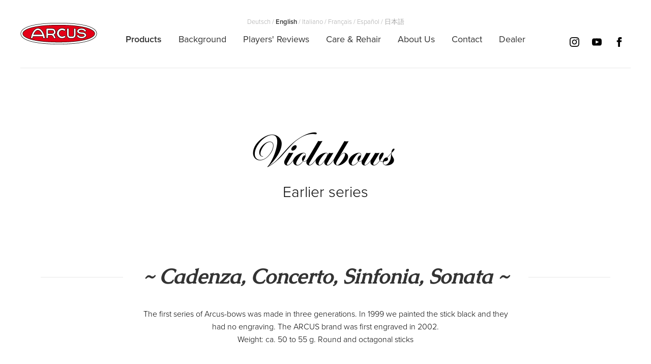

--- FILE ---
content_type: text/html; charset=UTF-8
request_url: https://www.arcus-muesing.de/en/products/violabows/earlier-series.html
body_size: 5200
content:
<!DOCTYPE html>
<html lang="en">
<head>
<!-- Global site tag (gtag.js) - Google Analytics -->
<script async src="https://www.googletagmanager.com/gtag/js?id=UA-1222397-1"></script>
<script>window.dataLayer=window.dataLayer||[];function gtag(){dataLayer.push(arguments)}
gtag('js',new Date());gtag('config','UA-1222397-1');gtag('config','AW-1062360535')</script>
<!-- Event snippet for Website traffic conversion page -->
<script>gtag('event','conversion',{'send_to':'AW-1062360535/9wkzCITsjO4BENeryfoD'})</script>
<meta charset="UTF-8">
<title>Earlier Series - Fine carbon fiber bows for violin, viola, cello and bass</title>
<base href="https://www.arcus-muesing.de/">
<meta name="robots" content="index,follow">
<meta name="description" content="">
<meta name="generator" content="Contao Open Source CMS">
<meta http-equiv="X-UA-Compatible" content="IE=edge">
<!-- Fav- & Apple-Touch-Icons -->
<!-- Favicon -->
<link rel="shortcut icon" href="files/arcus/images/favicon/favicon.ico" type="image/x-icon">
<!-- non-retina iPhone pre iOS 7 -->
<link rel="apple-touch-icon" href="files/arcus/images/favicon/114x114.png" sizes="57x57">
<!-- non-retina iPad pre iOS 7 -->
<link rel="apple-touch-icon" href="files/arcus/images/favicon/144x144.png" sizes="72x72">
<!-- non-retina iPad iOS 7 -->
<link rel="apple-touch-icon" href="files/arcus/images/favicon/152x152.png" sizes="76x76">
<!-- retina iPhone pre iOS 7 -->
<link rel="apple-touch-icon" href="files/arcus/images/favicon/114x114.png" sizes="114x114">
<!-- retina iPhone iOS 7 -->
<link rel="apple-touch-icon" href="files/arcus/images/favicon/120x120.png" sizes="120x120">
<!-- retina iPad pre iOS 7 -->
<link rel="apple-touch-icon" href="files/arcus/images/favicon/144x144.png" sizes="144x144">
<!-- retina iPad iOS 7 -->
<link rel="apple-touch-icon" href="files/arcus/images/favicon/152x152.png" sizes="152x152">
<!-- retina iPhone 6 iOS 7 -->
<link rel="apple-touch-icon" href="files/arcus/images/favicon/180x180.png" sizes="180x180">
<meta name="viewport" content="width=device-width, initial-scale=1">
<link rel="stylesheet" href="assets/css/columns.css,font.css,style.css,overwrites.css-af686577.css">        <link rel="alternate" hreflang="en" href="https://www.arcus-muesing.de/en/products/violabows/earlier-series.html">
<link rel="alternate" hreflang="x-default" href="https://www.arcus-muesing.de/en/products/violabows/earlier-series.html">
<script src="https://use.typekit.net/frp5nif.js"></script>
<script>try{Typekit.load({async:!0})}catch(e){}</script>
<link type="text/css" rel="stylesheet" href="//fast.fonts.net/cssapi/5b1b059a-b55f-495a-914d-9d9f7708be99.css"/>
<!-- Grunticon -->
<script>window.grunticon=function(e){if(e&&3===e.length){var t=window,n=!(!t.document.createElementNS||!t.document.createElementNS("http://www.w3.org/2000/svg","svg").createSVGRect||!document.implementation.hasFeature("http://www.w3.org/TR/SVG11/feature#Image","1.1")||window.opera&&-1===navigator.userAgent.indexOf("Chrome")),o=function(o){var r=t.document.createElement("link"),a=t.document.getElementsByTagName("script")[0];r.rel="stylesheet",r.href=e[o&&n?0:o?1:2],a.parentNode.insertBefore(r,a)},r=new t.Image;r.onerror=function(){o(!1)},r.onload=function(){o(1===r.width&&1===r.height)},r.src="[data-uri]"}};grunticon(["files/arcus/icons/grunticon/icons.data.svg.css","files/arcus/icons/grunticon/icons.data.png.css","files/arcus/icons/grunticon/icons.fallback.css"])</script>
<noscript><link href="files/arcus/icons/grunticon/icons.fallback.css" rel="stylesheet"></noscript>
<!--[if lt IE 9]><script src="assets/html5shiv/js/html5shiv-printshiv.min.js"></script><![endif]-->
<!-- Facebook Pixel Code -->
<script>!function(f,b,e,v,n,t,s){if(f.fbq)return;n=f.fbq=function(){n.callMethod?n.callMethod.apply(n,arguments):n.queue.push(arguments)};if(!f._fbq)f._fbq=n;n.push=n;n.loaded=!0;n.version='2.0';n.queue=[];t=b.createElement(e);t.async=!0;t.src=v;s=b.getElementsByTagName(e)[0];s.parentNode.insertBefore(t,s)}(window,document,'script','https://connect.facebook.net/en_US/fbevents.js');fbq('init','255578128809102');fbq('track','PageView')</script>
<noscript><img height="1" width="1" style="display:none"
src="https://www.facebook.com/tr?id=255578128809102&ev=PageView&noscript=1"
/></noscript>
<!-- DO NOT MODIFY -->
<!-- End Facebook Pixel Code -->
<meta name="facebook-domain-verification" content="0zejz3sle0h0ypwk4ixwnhojwh2w8r" />
</head>
<body id="top" class="en mac chrome blink ch131" itemscope itemtype="http://schema.org/WebPage">
<header class="header" itemscope itemtype="http://schema.org/WPHeader">
<div class="wrapper">
<div class="header__inner">
<a href="https://www.arcus-muesing.de/en/" class="logo icon--logo"></a>
<a href="#navigation" class="burger">
<span></span>
<span></span>
<span></span>
</a>
<div class="navigation">
<!-- indexer::stop -->
<nav class="mod_navigation nav nav--primary block">
<a href="en/products/violabows/earlier-series.html#skipNavigation16" class="invisible">Skip navigation</a>
<ul class="level_1" role="menubar">
<li class="trail first"><a href="en/products.html" title="The Bows" class="trail first" role="menuitem" itemprop="url"><span itemprop="name">Products</span></a></li>
<li><a href="en/background.html" title="Background Information" role="menuitem" itemprop="url"><span itemprop="name">Background</span></a></li>
<li><a href="en/players-reviews.html" title="Players&apos; Reviews" role="menuitem" itemprop="url"><span itemprop="name">Players' Reviews</span></a></li>
<li><a href="en/service-care.html" title="Service and Care" role="menuitem" itemprop="url"><span itemprop="name">Care & Rehair</span></a></li>
<li><a href="en/about-arcus.html" title="About us" role="menuitem" itemprop="url"><span itemprop="name">About Us</span></a></li>
<li><a href="en/contact.html" title="Contact" role="menuitem" itemprop="url"><span itemprop="name">Contact</span></a></li>
<li class="last"><a href="https://www.arcus-muesing.de/en/contact.html#Dealer" title="Dealer" class="last" role="menuitem" itemprop="url"><span itemprop="name">Dealer</span></a></li>
</ul>
<span id="skipNavigation16" class="invisible"></span>
</nav>
<!-- indexer::continue -->
<!-- indexer::stop -->
<nav class="mod_changelanguage block">
<div class="languageswitch level_1" role="menubar">
<a href="https://www.arcus-muesing.de/de/produkte/violabogen.html" title="Violabogen" class="lang-de nofallback" role="menuitem" itemprop="url"><span itemprop="name">Deutsch</span></a> /
<a href="https://www.arcus-muesing.de/en/products/violabows/earlier-series.html" title="Earlier Series" class="lang-en active" role="menuitem" itemprop="url"><span itemprop="name">English</span></a> /
<a href="https://www.arcus-muesing.de/it/prodotti/archiperviola.html" title="Archi per Viola" class="lang-it nofallback" role="menuitem" itemprop="url"><span itemprop="name">Italiano</span></a> /
<a href="https://www.arcus-muesing.de/fr/archet-alto.html" title="Archet d&apos;alto" class="lang-fr nofallback" role="menuitem" itemprop="url"><span itemprop="name">Français</span></a> /
<a href="https://www.arcus-muesing.de/es/products-12/violabows.html" title="Arcos de viola" class="lang-es nofallback" role="menuitem" itemprop="url"><span itemprop="name">Español</span></a> /
<a href="https://www.arcus-muesing.de/jp/products/violabows.html" title="ヴィオラの弓" class="lang-ja nofallback" role="menuitem" itemprop="url"><span itemprop="name">日本語</span></a>
</div>
</nav>
<!-- indexer::continue -->                </div>
<div class="header__social">
<a target="_blank" href="https://www.instagram.com/arcusbow/" class="header__social__icon instagram icon--instagram-2"></a>
<a target="_blank" href="https://www.youtube.com/channel/UCt7ylNoK-2Cci7l1rbOt6dA" class="header__social__icon youtube icon--youtube-2"></a>
<a target="_blank" href="https://www.facebook.com/ArcusBows/" class="header__social--nfr header__social__icon facebook icon--facebook-2"></a>
<a target="_blank" href="https://www.facebook.com/ArcusArchets/" class="header__social--fr header__social__icon facebook icon--facebook-2"></a>
</div>
</div>
</div>
</header>
<main class="main" role="main" itemscope itemtype="http://schema.org/WebPageElement" itemprop="mainContentOfPage" id="content">
<div class="wrapper">
<div class="mod_article block" id="article-427">
<!-- indexer::stop -->
<div class="mod_breadcrumb block">
<div class="headline text--center">
<div class="headline__item">
<h2>Violabows</h2>
</div>
</div>
</div>
<!-- indexer::continue -->
<h4 class="ce_headline text--center subline">
Earlier series</h4>
<div class="products-old">
<div class="products-detail__headline">
<h3>~ Cadenza, Concerto, Sinfonia, Sonata ~</h3>
</div>
<div class="products-detail-text">
<p>
The first series of Arcus-bows was made in three generations. In 1999 we painted the stick black and they had no engraving. The ARCUS brand was first engraved in 2002.<br />
Weight: ca. 50 to 55 g. Round and octagonal sticks    </p>
</div>
<div class="products-old__list">
<div class="products-old__item">
<div class="grid">
<div class="grid__item width-lap--1of2 width-desk-wide--4of10">
<a class="products-detail__image" href="files/arcus/uploads/Bogen/detail/Violabogen fruehe Modelle/ArcusViolaCadenzaGold-2002.jpg" data-mob="files/arcus/uploads/Bogen/detail/Violabogen fruehe Modelle/ArcusViolaCadenzaGold-2002-mobile.jpg">
<img class="products-old__image" alt="Cadenza" src="assets/images/e/ArcusViolaCadenzaGold-2002-b7df3235.jpg">
</a>
</div><div class="grid__item width-lap--1of2 width-desk-wide--4of10">
<ul class="products-old__informations">
<li class="products-old__informations__item">
<strong>Model</strong>
Cadenza              </li><li class="products-old__informations__item">
<strong>Outfit
</strong>
Gold 585              </li><li class="products-old__informations__item">
<strong>Price (2002)</strong>
3.040 €<br>
<small>
incl. 19% VAT
</small>
</li>            </ul>
</div><div class="grid__item width-desk-wide--2of10">
<div class="products-detail__button products-detail__button--red">
not available
</div>
</div>
</div>
</div>
<div class="products-old__item">
<div class="grid">
<div class="grid__item width-lap--1of2 width-desk-wide--4of10">
<a class="products-detail__image" href="files/arcus/uploads/Bogen/detail/Violabogen fruehe Modelle/ArcusViolaConcerto-2002.jpg" data-mob="files/arcus/uploads/Bogen/detail/Violabogen fruehe Modelle/ArcusViolaConcerto-2002-mobile.jpg">
<img class="products-old__image" alt="Concerto" src="assets/images/b/ArcusViolaConcerto-2002-b66e095a.jpg">
</a>
</div><div class="grid__item width-lap--1of2 width-desk-wide--4of10">
<ul class="products-old__informations">
<li class="products-old__informations__item">
<strong>Model</strong>
Concerto              </li><li class="products-old__informations__item">
<strong>Outfit
</strong>
Silver 935              </li><li class="products-old__informations__item">
<strong>Price (2002)</strong>
1.760 €<br>
<small>
incl. 19% VAT
</small>
</li>            </ul>
</div><div class="grid__item width-desk-wide--2of10">
<div class="products-detail__button products-detail__button--red">
not available
</div>
</div>
</div>
</div>
<div class="products-old__item">
<div class="grid">
<div class="grid__item width-lap--1of2 width-desk-wide--4of10">
<a class="products-detail__image" href="files/arcus/uploads/Bogen/detail/Violabogen fruehe Modelle/ArcusViolaSinfonia-2002.jpg" data-mob="files/arcus/uploads/Bogen/detail/Violabogen fruehe Modelle/ArcusViolaSinfonia-2002-mobile.jpg">
<img class="products-old__image" alt="Sinfonia" src="assets/images/4/ArcusViolaSinfonia-2002-696e71da.jpg">
</a>
</div><div class="grid__item width-lap--1of2 width-desk-wide--4of10">
<ul class="products-old__informations">
<li class="products-old__informations__item">
<strong>Model</strong>
Sinfonia              </li><li class="products-old__informations__item">
<strong>Outfit
</strong>
Silver 935              </li><li class="products-old__informations__item">
<strong>Price (2002)</strong>
1.260 €<br>
<small>
incl. 19% VAT
</small>
</li>            </ul>
</div><div class="grid__item width-desk-wide--2of10">
<div class="products-detail__button products-detail__button--red">
not available
</div>
</div>
</div>
</div>
<div class="products-old__item">
<div class="grid">
<div class="grid__item width-lap--1of2 width-desk-wide--4of10">
<a class="products-detail__image" href="files/arcus/uploads/Bogen/detail/Violabogen fruehe Modelle/ArcusViolaSonata-2002.jpg" data-mob="files/arcus/uploads/Bogen/detail/Violabogen fruehe Modelle/ArcusViolaSonata-2002-mobile.jpg">
<img class="products-old__image" alt="Sonata" src="assets/images/1/ArcusViolaSonata-2002-fb9a4a3e.jpg">
</a>
</div><div class="grid__item width-lap--1of2 width-desk-wide--4of10">
<ul class="products-old__informations">
<li class="products-old__informations__item">
<strong>Model</strong>
Sonata              </li><li class="products-old__informations__item">
<strong>Outfit
</strong>
Nickel              </li><li class="products-old__informations__item">
<strong>Price (2002)</strong>
860 €<br>
<small>
incl. 19% VAT
</small>
</li>            </ul>
</div><div class="grid__item width-desk-wide--2of10">
<div class="products-detail__button products-detail__button--red">
not available
</div>
</div>
</div>
</div>
</div>
</div>
<div class="products-old">
<div class="products-detail-text">
<p>
From 2003 on we no longer painted the stick. They received engravings of their model name. To further improve the balance we changed all frogs to the new, slanted style which we had introduced with the Sinfonia and Cadenza bows.<br />
From 2004 to 2007 the third generation of this series was made. Their stick was a bit slimmer and they got a deeper camber. Also the head was new, larger, and wider with a more modern shape. A little weight was added to shift the sound spectrum to the warmer side.<br />
Weight: ca. 55 to 60 g. Round and octagonal sticks    </p>
</div>
<div class="products-old__list">
<div class="products-old__item">
<div class="grid">
<div class="grid__item width-lap--1of2 width-desk-wide--4of10">
<a class="products-detail__image" href="files/arcus/uploads/Bogen/detail/Violabogen fruehe Modelle/ArcusViolaCadenzaGold-2005.jpg" data-mob="files/arcus/uploads/Bogen/detail/Violabogen fruehe Modelle/ArcusViolaCadenzaGold-2005-mobile.jpg">
<img class="products-old__image" alt="Cadenza gold" src="assets/images/9/ArcusViolaCadenzaGold-2005-018c625a.jpg">
</a>
</div><div class="grid__item width-lap--1of2 width-desk-wide--4of10">
<ul class="products-old__informations">
<li class="products-old__informations__item">
<strong>Model</strong>
Cadenza gold              </li><li class="products-old__informations__item">
<strong>Outfit
</strong>
Gold 585              </li><li class="products-old__informations__item">
<strong>Price (2007)</strong>
4.100 €<br>
<small>
incl. 19% VAT
</small>
</li>            </ul>
</div><div class="grid__item width-desk-wide--2of10">
<div class="products-detail__button products-detail__button--red">
not available
</div>
</div>
</div>
</div>
<div class="products-old__item">
<div class="grid">
<div class="grid__item width-lap--1of2 width-desk-wide--4of10">
<a class="products-detail__image" href="files/arcus/uploads/Bogen/detail/Violabogen fruehe Modelle/ArcusViolaCadenzaSilber-2005.jpg" data-mob="files/arcus/uploads/Bogen/detail/Violabogen fruehe Modelle/ArcusViolaCadenzaSilber-2005-mobile.jpg">
<img class="products-old__image" alt="Cadenza silver" src="assets/images/9/ArcusViolaCadenzaSilber-2005-9874e142.jpg">
</a>
</div><div class="grid__item width-lap--1of2 width-desk-wide--4of10">
<ul class="products-old__informations">
<li class="products-old__informations__item">
<strong>Model</strong>
Cadenza silver              </li><li class="products-old__informations__item">
<strong>Outfit
</strong>
Silver 935              </li><li class="products-old__informations__item">
<strong>Price (2007)</strong>
3.100 €<br>
<small>
incl. 19% VAT
</small>
</li>            </ul>
</div><div class="grid__item width-desk-wide--2of10">
<div class="products-detail__button products-detail__button--red">
not available
</div>
</div>
</div>
</div>
<div class="products-old__item">
<div class="grid">
<div class="grid__item width-lap--1of2 width-desk-wide--4of10">
<a class="products-detail__image" href="files/arcus/uploads/Bogen/detail/Violabogen fruehe Modelle/ArcusViolaConcerto-2005.jpg" data-mob="files/arcus/uploads/Bogen/detail/Violabogen fruehe Modelle/ArcusViolaConcerto-2005-mobile.jpg">
<img class="products-old__image" alt="Concerto" src="assets/images/4/ArcusViolaConcerto-2005-0c19edc0.jpg">
</a>
</div><div class="grid__item width-lap--1of2 width-desk-wide--4of10">
<ul class="products-old__informations">
<li class="products-old__informations__item">
<strong>Model</strong>
Concerto              </li><li class="products-old__informations__item">
<strong>Outfit
</strong>
Silver 935              </li><li class="products-old__informations__item">
<strong>Price (2007)</strong>
2.100 €<br>
<small>
incl. 19% VAT
</small>
</li>            </ul>
</div><div class="grid__item width-desk-wide--2of10">
<div class="products-detail__button products-detail__button--red">
not available
</div>
</div>
</div>
</div>
<div class="products-old__item">
<div class="grid">
<div class="grid__item width-lap--1of2 width-desk-wide--4of10">
<a class="products-detail__image" href="files/arcus/uploads/Bogen/detail/Violabogen fruehe Modelle/ArcusViolaSinfonia-2005.jpg" data-mob="files/arcus/uploads/Bogen/detail/Violabogen fruehe Modelle/ArcusViolaSinfonia-2005-mobile.jpg">
<img class="products-old__image" alt="Sinfonia" src="assets/images/f/ArcusViolaSinfonia-2005-7647f438.jpg">
</a>
</div><div class="grid__item width-lap--1of2 width-desk-wide--4of10">
<ul class="products-old__informations">
<li class="products-old__informations__item">
<strong>Model</strong>
Sinfonia              </li><li class="products-old__informations__item">
<strong>Outfit
</strong>
Silver 935              </li><li class="products-old__informations__item">
<strong>Price (2007)</strong>
1.500 €<br>
<small>
incl. 19% VAT
</small>
</li>            </ul>
</div><div class="grid__item width-desk-wide--2of10">
<div class="products-detail__button products-detail__button--red">
not available
</div>
</div>
</div>
</div>
<div class="products-old__item">
<div class="grid">
<div class="grid__item width-lap--1of2 width-desk-wide--4of10">
<a class="products-detail__image" href="files/arcus/uploads/Bogen/detail/Violabogen fruehe Modelle/ArcusViolaSonata-2005.jpg" data-mob="files/arcus/uploads/Bogen/detail/Violabogen fruehe Modelle/ArcusViolaSonata-2005-mobile.jpg">
<img class="products-old__image" alt="Sonata" src="assets/images/b/ArcusViolaSonata-2005-abd0fa81.jpg">
</a>
</div><div class="grid__item width-lap--1of2 width-desk-wide--4of10">
<ul class="products-old__informations">
<li class="products-old__informations__item">
<strong>Model</strong>
Sonata              </li><li class="products-old__informations__item">
<strong>Outfit
</strong>
Nickel              </li><li class="products-old__informations__item">
<strong>Price (2007)</strong>
950 €<br>
<small>
incl. 19% VAT
</small>
</li>            </ul>
</div><div class="grid__item width-desk-wide--2of10">
<div class="products-detail__button products-detail__button--red">
not available
</div>
</div>
</div>
</div>
</div>
</div>
<div class="products-old">
<div class="products-detail__headline">
<h3>~ Veloce ~</h3>
</div>
<div class="products-detail-text">
<p>
In 2004 we developed the Veloce. It was a little heavier and more flexible which suits smaller violas nicely as they draw a darker sound. What we learned with this type and the Allegro lead us to the development of the M-series bows in 2008.<br />
Weight: ca. 62 g. Round sticks    </p>
</div>
<div class="products-old__list">
<div class="products-old__item">
<div class="grid">
<div class="grid__item width-lap--1of2 width-desk-wide--4of10">
<a class="products-detail__image" href="files/arcus/uploads/Bogen/detail/Violabogen fruehe Modelle/ArcusViolaVeloce-2005.jpg" data-mob="files/arcus/uploads/Bogen/detail/Violabogen fruehe Modelle/ArcusViolaVeloce-2005-mobile.jpg">
<img class="products-old__image" alt="Veloce" src="assets/images/5/ArcusViolaVeloce-2005-7b4bd775.jpg">
</a>
</div><div class="grid__item width-lap--1of2 width-desk-wide--4of10">
<ul class="products-old__informations">
<li class="products-old__informations__item">
<strong>Model</strong>
Veloce              </li><li class="products-old__informations__item">
<strong>Outfit
</strong>
Nickel              </li><li class="products-old__informations__item">
<strong>Price (2007)</strong>
800 €<br>
<small>
incl. 19% VAT
</small>
</li>            </ul>
</div><div class="grid__item width-desk-wide--2of10">
<div class="products-detail__button products-detail__button--red">
not available
</div>
</div>
</div>
</div>
</div>
</div>
<div class="products-old">
<div class="products-detail__headline">
<h3>~ Allegro ~</h3>
</div>
<div class="products-detail-text">
<p>
The Allegro was made in 2006 and 2007. It is the direct precursor to the M-series bows and matches smaller violas with a brighter sound.<br />
Weight: ca. 60-62 g. Round sticks    </p>
</div>
<div class="products-old__list">
<div class="products-old__item">
<div class="grid">
<div class="grid__item width-lap--1of2 width-desk-wide--4of10">
<a class="products-detail__image" href="files/arcus/uploads/Bogen/detail/Violabogen fruehe Modelle/ArcusViolaAllegro.jpg" data-mob="files/arcus/uploads/Bogen/detail/Violabogen fruehe Modelle/ArcusViolaAllegro-mobile.jpg">
<img class="products-old__image" alt="Allegro" src="assets/images/0/ArcusViolaAllegro-b9a84a25.jpg">
</a>
</div><div class="grid__item width-lap--1of2 width-desk-wide--4of10">
<ul class="products-old__informations">
<li class="products-old__informations__item">
<strong>Model</strong>
Allegro              </li><li class="products-old__informations__item">
<strong>Outfit
</strong>
Silver 935              </li><li class="products-old__informations__item">
<strong>Price (2007)</strong>
1.150 €<br>
<small>
incl. 19% VAT
</small>
</li>            </ul>
</div><div class="grid__item width-desk-wide--2of10">
<div class="products-detail__button products-detail__button--red">
not available
</div>
</div>
</div>
</div>
</div>
</div>
</div>
</div>
</main>
<footer class="footer" itemscope itemtype="http://schema.org/WPFooter">
<div class="wrapper">
<div class="footer__inner">
<div class="footer__constrain">
<div class="grid">
<div class="grid__item width-tab--1of2 width-lap--1of4">
<!-- indexer::stop -->
<nav class="mod_customnav block">
<a href="en/products/violabows/earlier-series.html#skipNavigation18" class="invisible">Skip navigation</a>
<ul class="level_1">
<li class="header-big first"><a href="en/home.html" title="high-tech carbon fiber bows for violin, viola, cello and bass" class="header-big first">Home</a></li>
<li><a href="en/players-reviews.html" title="Players&apos; Reviews">Players' Reviews</a></li>
<li><a href="en/service-care.html#register" title="Register">Register</a></li>
<li class="last"><a href="en/service-care.html#missing-bows" title="Missing Bows" class="last">Missing Bows</a></li>
</ul>
<span id="skipNavigation18" class="invisible"></span>
</nav>
<!-- indexer::continue -->
</div><div class="grid__item width-tab--1of2  width-lap--1of4">
<!-- indexer::stop -->
<nav class="mod_customnav block">
<a href="en/products/violabows/earlier-series.html#skipNavigation19" class="invisible">Skip navigation</a>
<ul class="level_1">
<li class="first"><a href="en/about-arcus.html" title="About us" class="first">About Us</a></li>
<li><a href="en/contact.html" title="Contact">Contact</a></li>
<li class="last"><a href="https://www.arcus-muesing.de/en/contact.html#Dealer" title="Dealer" class="last">Dealer</a></li>
</ul>
<span id="skipNavigation19" class="invisible"></span>
</nav>
<!-- indexer::continue -->
</div><div class="grid__item width-lap--1of4">
<!-- indexer::stop -->
<nav class="mod_customnav block">
<a href="en/products/violabows/earlier-series.html#skipNavigation20" class="invisible">Skip navigation</a>
<ul class="level_1">
<li class="trail first last"><a href="en/products.html" title="The Bows" class="trail first last">Products</a></li>
</ul>
<span id="skipNavigation20" class="invisible"></span>
</nav>
<!-- indexer::continue -->
<!-- indexer::stop -->
<nav class="mod_navigation block">
<a href="en/products/violabows/earlier-series.html#skipNavigation21" class="invisible">Skip navigation</a>
<ul class="level_1">
<li class="first"><a href="en/products/violinbows.html" title="violin bows" class="first">Violinbows</a></li>
<li class="trail"><a href="en/products/violabows.html" title="viola bows" class="trail">Violabows</a></li>
<li><a href="en/products/cellobows.html" title="cello bows">Cellobows</a></li>
<li class="last"><a href="en/products/bassbows.html" title="bass bows" class="last">Bassbows</a></li>
</ul>
<span id="skipNavigation21" class="invisible"></span>
</nav>
<!-- indexer::continue -->
</div>
</div>                </div>
</div>
</div>
</footer>
</div>
<script src="files/arcus/js/build.js?v=3563fef8"></script><script src="files/arcus/js/_modernizr.js?v=b4df0a1f"></script>
</body>
</html>

--- FILE ---
content_type: text/css
request_url: https://www.arcus-muesing.de/assets/css/columns.css,font.css,style.css,overwrites.css-af686577.css
body_size: 88440
content:
.rs-columns {
  clear: both;
  display: inline-block;
  width: 100%;
}

.rs-column {
  float: left;
  width: 100%;
  margin-top: 7.69231%;
  margin-right: 7.69231%;
}
.rs-column.-large-first {
  clear: left;
}
.rs-column.-large-last {
  margin-right: -5px;
}
.rs-column.-large-first-row {
  margin-top: 0;
}
.rs-column.-large-col-1-1 {
  width: 100%;
}
.rs-column.-large-col-2-1 {
  width: 46.15385%;
}
.rs-column.-large-col-2-2 {
  width: 100%;
}
.rs-column.-large-col-3-1 {
  width: 28.20513%;
}
.rs-column.-large-col-3-2 {
  width: 64.10256%;
}
.rs-column.-large-col-3-3 {
  width: 100%;
}
.rs-column.-large-col-4-1 {
  width: 19.23077%;
}
.rs-column.-large-col-4-2 {
  width: 46.15385%;
}
.rs-column.-large-col-4-3 {
  width: 73.07692%;
}
.rs-column.-large-col-4-4 {
  width: 100%;
}
.rs-column.-large-col-5-1 {
  width: 13.84615%;
}
.rs-column.-large-col-5-2 {
  width: 35.38462%;
}
.rs-column.-large-col-5-3 {
  width: 56.92308%;
}
.rs-column.-large-col-5-4 {
  width: 78.46154%;
}
.rs-column.-large-col-5-5 {
  width: 100%;
}
.rs-column.-large-col-6-1 {
  width: 10.25641%;
}
.rs-column.-large-col-6-2 {
  width: 28.20513%;
}
.rs-column.-large-col-6-3 {
  width: 46.15385%;
}
.rs-column.-large-col-6-4 {
  width: 64.10256%;
}
.rs-column.-large-col-6-5 {
  width: 82.05128%;
}
.rs-column.-large-col-6-6 {
  width: 100%;
}
@media screen and (max-width: 900px) {
  .rs-column {
    margin-top: 7.69231%;
    margin-right: 7.69231%;
  }
  .rs-column.-large-first {
    clear: none;
  }
  .rs-column.-large-last {
    margin-right: 7.69231%;
  }
  .rs-column.-large-first-row {
    margin-top: 7.69231%;
  }
  .rs-column.-medium-first {
    clear: left;
  }
  .rs-column.-medium-last {
    margin-right: -5px;
  }
  .rs-column.-medium-first-row {
    margin-top: 0;
  }
  .rs-column.-medium-col-1-1 {
    width: 100%;
  }
  .rs-column.-medium-col-2-1 {
    width: 46.15385%;
  }
  .rs-column.-medium-col-2-2 {
    width: 100%;
  }
  .rs-column.-medium-col-3-1 {
    width: 28.20513%;
  }
  .rs-column.-medium-col-3-2 {
    width: 64.10256%;
  }
  .rs-column.-medium-col-3-3 {
    width: 100%;
  }
  .rs-column.-medium-col-4-1 {
    width: 19.23077%;
  }
  .rs-column.-medium-col-4-2 {
    width: 46.15385%;
  }
  .rs-column.-medium-col-4-3 {
    width: 73.07692%;
  }
  .rs-column.-medium-col-4-4 {
    width: 100%;
  }
  .rs-column.-medium-col-5-1 {
    width: 13.84615%;
  }
  .rs-column.-medium-col-5-2 {
    width: 35.38462%;
  }
  .rs-column.-medium-col-5-3 {
    width: 56.92308%;
  }
  .rs-column.-medium-col-5-4 {
    width: 78.46154%;
  }
  .rs-column.-medium-col-5-5 {
    width: 100%;
  }
  .rs-column.-medium-col-6-1 {
    width: 10.25641%;
  }
  .rs-column.-medium-col-6-2 {
    width: 28.20513%;
  }
  .rs-column.-medium-col-6-3 {
    width: 46.15385%;
  }
  .rs-column.-medium-col-6-4 {
    width: 64.10256%;
  }
  .rs-column.-medium-col-6-5 {
    width: 82.05128%;
  }
  .rs-column.-medium-col-6-6 {
    width: 100%;
  }
}
@media screen and (max-width: 599px) {
  .rs-column {
    margin-top: 7.69231%;
    margin-right: 7.69231%;
  }
  .rs-column.-large-last {
    margin-right: 7.69231%;
  }
  .rs-column.-large-first-row {
    margin-top: 7.69231%;
  }
  .rs-column.-medium-first {
    clear: none;
  }
  .rs-column.-medium-last {
    margin-right: 7.69231%;
  }
  .rs-column.-medium-first-row {
    margin-top: 7.69231%;
  }
  .rs-column.-small-first {
    clear: left;
  }
  .rs-column.-small-last {
    margin-right: -5px;
  }
  .rs-column.-small-first-row {
    margin-top: 0;
  }
  .rs-column.-small-col-1-1 {
    width: 100%;
  }
  .rs-column.-small-col-2-1 {
    width: 46.15385%;
  }
  .rs-column.-small-col-2-2 {
    width: 100%;
  }
  .rs-column.-small-col-3-1 {
    width: 28.20513%;
  }
  .rs-column.-small-col-3-2 {
    width: 64.10256%;
  }
  .rs-column.-small-col-3-3 {
    width: 100%;
  }
  .rs-column.-small-col-4-1 {
    width: 19.23077%;
  }
  .rs-column.-small-col-4-2 {
    width: 46.15385%;
  }
  .rs-column.-small-col-4-3 {
    width: 73.07692%;
  }
  .rs-column.-small-col-4-4 {
    width: 100%;
  }
  .rs-column.-small-col-5-1 {
    width: 13.84615%;
  }
  .rs-column.-small-col-5-2 {
    width: 35.38462%;
  }
  .rs-column.-small-col-5-3 {
    width: 56.92308%;
  }
  .rs-column.-small-col-5-4 {
    width: 78.46154%;
  }
  .rs-column.-small-col-5-5 {
    width: 100%;
  }
  .rs-column.-small-col-6-1 {
    width: 10.25641%;
  }
  .rs-column.-small-col-6-2 {
    width: 28.20513%;
  }
  .rs-column.-small-col-6-3 {
    width: 46.15385%;
  }
  .rs-column.-small-col-6-4 {
    width: 64.10256%;
  }
  .rs-column.-small-col-6-5 {
    width: 82.05128%;
  }
  .rs-column.-small-col-6-6 {
    width: 100%;
  }
}

/* caudex-regular - latin */
@font-face {
  font-family: 'Caudex';
  font-style: normal;
  font-weight: 400;
  src: url('../../files/arcus/fonts/caudex-v15-latin-regular.eot');
  /* IE9 Compat Modes */
  src: local(''),
    url('../../files/arcus/fonts/caudex-v15-latin-regular.eot?#iefix') format('embedded-opentype'),
    /* IE6-IE8 */
    url('../../files/arcus/fonts/caudex-v15-latin-regular.woff2') format('woff2'),
    /* Super Modern Browsers */
    url('../../files/arcus/fonts/caudex-v15-latin-regular.woff') format('woff'),
    /* Modern Browsers */
    url('../../files/arcus/fonts/caudex-v15-latin-regular.ttf') format('truetype'),
    /* Safari, Android, iOS */
    url('../../files/arcus/fonts/caudex-v15-latin-regular.svg#Caudex') format('svg');
  /* Legacy iOS */
}
/*! normalize.css v3.0.1 | MIT License | git.io/normalize */html{font-family:sans-serif;-ms-text-size-adjust:100%;-webkit-text-size-adjust:100%}body{margin:0}article,aside,details,figcaption,figure,footer,header,hgroup,main,nav,section,summary{display:block}audio,canvas,progress,video{display:inline-block;vertical-align:baseline}audio:not([controls]){display:none;height:0}[hidden],template{display:none}a{background:transparent}a:active,a:hover{outline:0}abbr[title]{border-bottom:1px dotted}b,strong{font-weight:bold}dfn{font-style:italic}h1{font-size:2em;margin:0.67em 0}mark{background:#ff0;color:#000}small{font-size:80%}sub,sup{font-size:75%;line-height:0;position:relative;vertical-align:baseline}sup{top:-0.5em}sub{bottom:-0.25em}img{border:0}svg:not(:root){overflow:hidden}figure{margin:1em 40px}hr{box-sizing:content-box;height:0}pre{overflow:auto}code,kbd,pre,samp{font-family:monospace, monospace;font-size:1em}button,input,optgroup,select,textarea{color:inherit;font:inherit;margin:0}button{overflow:visible}button,select{text-transform:none}button,html input[type="button"],input[type="reset"],input[type="submit"]{-webkit-appearance:button;cursor:pointer}button[disabled],html input[disabled]{cursor:default}button::-moz-focus-inner,input::-moz-focus-inner{border:0;padding:0}input{line-height:normal}input[type="checkbox"],input[type="radio"]{box-sizing:border-box;padding:0}input[type="number"]::-webkit-inner-spin-button,input[type="number"]::-webkit-outer-spin-button{height:auto}input[type="search"]{-webkit-appearance:textfield;box-sizing:content-box}input[type="search"]::-webkit-search-cancel-button,input[type="search"]::-webkit-search-decoration{-webkit-appearance:none}fieldset{border:1px solid #c0c0c0;margin:0 2px;padding:0.35em 0.625em 0.75em}legend{border:0;padding:0}textarea{overflow:auto}optgroup{font-weight:bold}table{border-collapse:collapse;border-spacing:0}td,th{padding:0}*,*:before,*:after{box-sizing:border-box}body{margin:0;padding:0}body,h1,h2,.background__description__headline,h3,h4,h5,h6,p,blockquote,pre,dl,dd,ol,ul,form,fieldset,legend,table,th,td,caption,hr{margin:0;padding:0}h1,h2,.background__description__headline,h3,h4,h5,h6,ul,ol,dl,blockquote,p,address,table,fieldset,figure,pre{margin:0 0 40px;margin:0 0 2.5rem}ul,ol,dd{margin-left:40px;margin-left:2.5rem}li>ul,li>ol{margin-bottom:0}html{font-family:"proxima-nova","Helvetica Neue",sans-serif;font-size:1em;line-height:1.5625}h1,.heading-1{font-size:150px;font-size:9.375rem;line-height:1}h2,.background__description__headline,.heading-2{font-size:90px;font-size:5.625rem;line-height:1.11111}h3,.heading-3{font-size:50px;font-size:3.125rem;line-height:1}h4,.heading-4{font-size:30px;font-size:1.875rem;line-height:1.66667}h5,.heading-5{font-size:18px;font-size:1.125rem;line-height:1.38889}h6,.heading-6{font-size:16px;font-size:1rem;line-height:1.5625}a{color:#333;text-decoration:none}a:hover{color:#333;text-decoration:underline}a:focus{outline:thin dotted}a:hover,a:active{outline:0}object,embed,video,img{max-width:100%;height:auto}img{color:#c00}img[width],img[height]{max-width:none}.grid,.products-old__informations{list-style:none;margin:0;padding:0;margin-left:-40px;margin-left:-2.5rem}.grid__item,.products-old__informations__item{display:inline-block;vertical-align:top;width:100%;padding-left:40px;padding-left:2.5rem}.grid--reversed{direction:rtl;text-align:left}.grid--reversed>.grid__item,.grid--reversed>.products-old__informations__item{direction:ltr;text-align:left}.grid--flush{margin-left:0}.grid--flush>.grid__item,.grid--flush>.products-old__informations__item{padding-left:0}.grid--small,.products-old__informations{margin-left:-20px;margin-left:-1.25rem}.grid--small>.grid__item,.products-old__informations>.grid__item,.grid--small>.products-old__informations__item,.products-old__informations>.products-old__informations__item{padding-left:20px;padding-left:1.25rem}.grid--large{margin-left:-80px;margin-left:-5rem}.grid--large>.grid__item,.grid--large>.products-old__informations__item{padding-left:80px;padding-left:5rem}.constrain{margin:0 auto}.constrain--small{max-width:560px;max-width:35rem}.constrain--medium{max-width:620px;max-width:38.75rem}.constrain--large{max-width:1344px;max-width:84rem}.constrain--max{max-width:1433px;max-width:89.5625rem}.media{*zoom:1;display:block}.media:before,.media:after{content:" ";display:table}.media:after{clear:both}.media__img{float:left;margin-right:40px;margin-right:2.5rem}.media__img>img{display:block}.media__body{overflow:hidden}.media__body,.media__body>:last-child{margin-bottom:0}.media--rev>.media__img{float:right;margin-right:0;margin-left:40px;margin-left:2.5rem}.media--small .media__img{margin-right:20px;margin-right:1.25rem}.media--small.media--rev>.media__img{margin-right:0;margin-left:20px;margin-left:1.25rem}.icon{width:40px;height:40px;vertical-align:middle;display:inline-block}.space--top-none{margin-top:0px;margin-top:0rem}.space--left-none{margin-left:0px;margin-left:0rem}.space--right-none{margin-right:0px;margin-right:0rem}.space--bottom-none{margin-bottom:0px;margin-bottom:0rem}.space--top-quarter{margin-top:10px;margin-top:.625rem}.space--left-quarter{margin-left:10px;margin-left:.625rem}.space--right-quarter{margin-right:10px;margin-right:.625rem}.space--bottom-quarter{margin-bottom:10px;margin-bottom:.625rem}.space--top-third{margin-top:13.33333px;margin-top:.83333rem}.space--left-third{margin-left:13.33333px;margin-left:.83333rem}.space--right-third{margin-right:13.33333px;margin-right:.83333rem}.space--bottom-third{margin-bottom:13.33333px;margin-bottom:.83333rem}.space--top-half{margin-top:20px;margin-top:1.25rem}.space--left-half{margin-left:20px;margin-left:1.25rem}.space--right-half{margin-right:20px;margin-right:1.25rem}.space--bottom-half{margin-bottom:20px;margin-bottom:1.25rem}.space--top{margin-top:40px;margin-top:2.5rem}.space--left{margin-left:40px;margin-left:2.5rem}.space--right{margin-right:40px;margin-right:2.5rem}.space--bottom{margin-bottom:40px;margin-bottom:2.5rem}.space--top-double{margin-top:80px;margin-top:5rem}.space--left-double{margin-left:80px;margin-left:5rem}.space--right-double{margin-right:80px;margin-right:5rem}.space--bottom-double{margin-bottom:80px;margin-bottom:5rem}.space--top-triple{margin-top:120px;margin-top:7.5rem}.space--left-triple{margin-left:120px;margin-left:7.5rem}.space--right-triple{margin-right:120px;margin-right:7.5rem}.space--bottom-triple{margin-bottom:120px;margin-bottom:7.5rem}@media screen and (min-width: 481px){.space-tab--top-none{margin-top:0px;margin-top:0rem}.space-tab--left-none{margin-left:0px;margin-left:0rem}.space-tab--right-none{margin-right:0px;margin-right:0rem}.space-tab--bottom-none{margin-bottom:0px;margin-bottom:0rem}.space-tab--top-quarter{margin-top:10px;margin-top:.625rem}.space-tab--left-quarter{margin-left:10px;margin-left:.625rem}.space-tab--right-quarter{margin-right:10px;margin-right:.625rem}.space-tab--bottom-quarter{margin-bottom:10px;margin-bottom:.625rem}.space-tab--top-third{margin-top:13.33333px;margin-top:.83333rem}.space-tab--left-third{margin-left:13.33333px;margin-left:.83333rem}.space-tab--right-third{margin-right:13.33333px;margin-right:.83333rem}.space-tab--bottom-third{margin-bottom:13.33333px;margin-bottom:.83333rem}.space-tab--top-half{margin-top:20px;margin-top:1.25rem}.space-tab--left-half{margin-left:20px;margin-left:1.25rem}.space-tab--right-half{margin-right:20px;margin-right:1.25rem}.space-tab--bottom-half{margin-bottom:20px;margin-bottom:1.25rem}.space-tab--top{margin-top:40px;margin-top:2.5rem}.space-tab--left{margin-left:40px;margin-left:2.5rem}.space-tab--right{margin-right:40px;margin-right:2.5rem}.space-tab--bottom{margin-bottom:40px;margin-bottom:2.5rem}.space-tab--top-double{margin-top:80px;margin-top:5rem}.space-tab--left-double{margin-left:80px;margin-left:5rem}.space-tab--right-double{margin-right:80px;margin-right:5rem}.space-tab--bottom-double{margin-bottom:80px;margin-bottom:5rem}.space-tab--top-triple{margin-top:120px;margin-top:7.5rem}.space-tab--left-triple{margin-left:120px;margin-left:7.5rem}.space-tab--right-triple{margin-right:120px;margin-right:7.5rem}.space-tab--bottom-triple{margin-bottom:120px;margin-bottom:7.5rem}}@media screen and (min-width: 880px){.space-lap--top-none{margin-top:0px;margin-top:0rem}.space-lap--left-none{margin-left:0px;margin-left:0rem}.space-lap--right-none{margin-right:0px;margin-right:0rem}.space-lap--bottom-none{margin-bottom:0px;margin-bottom:0rem}.space-lap--top-quarter{margin-top:10px;margin-top:.625rem}.space-lap--left-quarter{margin-left:10px;margin-left:.625rem}.space-lap--right-quarter{margin-right:10px;margin-right:.625rem}.space-lap--bottom-quarter{margin-bottom:10px;margin-bottom:.625rem}.space-lap--top-third{margin-top:13.33333px;margin-top:.83333rem}.space-lap--left-third{margin-left:13.33333px;margin-left:.83333rem}.space-lap--right-third{margin-right:13.33333px;margin-right:.83333rem}.space-lap--bottom-third{margin-bottom:13.33333px;margin-bottom:.83333rem}.space-lap--top-half{margin-top:20px;margin-top:1.25rem}.space-lap--left-half{margin-left:20px;margin-left:1.25rem}.space-lap--right-half{margin-right:20px;margin-right:1.25rem}.space-lap--bottom-half{margin-bottom:20px;margin-bottom:1.25rem}.space-lap--top{margin-top:40px;margin-top:2.5rem}.space-lap--left{margin-left:40px;margin-left:2.5rem}.space-lap--right{margin-right:40px;margin-right:2.5rem}.space-lap--bottom{margin-bottom:40px;margin-bottom:2.5rem}.space-lap--top-double{margin-top:80px;margin-top:5rem}.space-lap--left-double{margin-left:80px;margin-left:5rem}.space-lap--right-double{margin-right:80px;margin-right:5rem}.space-lap--bottom-double{margin-bottom:80px;margin-bottom:5rem}.space-lap--top-triple{margin-top:120px;margin-top:7.5rem}.space-lap--left-triple{margin-left:120px;margin-left:7.5rem}.space-lap--right-triple{margin-right:120px;margin-right:7.5rem}.space-lap--bottom-triple{margin-bottom:120px;margin-bottom:7.5rem}}@media screen and (min-width: 1024px){.space-desk--top-none{margin-top:0px;margin-top:0rem}.space-desk--left-none{margin-left:0px;margin-left:0rem}.space-desk--right-none{margin-right:0px;margin-right:0rem}.space-desk--bottom-none{margin-bottom:0px;margin-bottom:0rem}.space-desk--top-quarter{margin-top:10px;margin-top:.625rem}.space-desk--left-quarter{margin-left:10px;margin-left:.625rem}.space-desk--right-quarter{margin-right:10px;margin-right:.625rem}.space-desk--bottom-quarter{margin-bottom:10px;margin-bottom:.625rem}.space-desk--top-third{margin-top:13.33333px;margin-top:.83333rem}.space-desk--left-third{margin-left:13.33333px;margin-left:.83333rem}.space-desk--right-third{margin-right:13.33333px;margin-right:.83333rem}.space-desk--bottom-third{margin-bottom:13.33333px;margin-bottom:.83333rem}.space-desk--top-half{margin-top:20px;margin-top:1.25rem}.space-desk--left-half{margin-left:20px;margin-left:1.25rem}.space-desk--right-half{margin-right:20px;margin-right:1.25rem}.space-desk--bottom-half{margin-bottom:20px;margin-bottom:1.25rem}.space-desk--top{margin-top:40px;margin-top:2.5rem}.space-desk--left{margin-left:40px;margin-left:2.5rem}.space-desk--right{margin-right:40px;margin-right:2.5rem}.space-desk--bottom{margin-bottom:40px;margin-bottom:2.5rem}.space-desk--top-double{margin-top:80px;margin-top:5rem}.space-desk--left-double{margin-left:80px;margin-left:5rem}.space-desk--right-double{margin-right:80px;margin-right:5rem}.space-desk--bottom-double{margin-bottom:80px;margin-bottom:5rem}.space-desk--top-triple{margin-top:120px;margin-top:7.5rem}.space-desk--left-triple{margin-left:120px;margin-left:7.5rem}.space-desk--right-triple{margin-right:120px;margin-right:7.5rem}.space-desk--bottom-triple{margin-bottom:120px;margin-bottom:7.5rem}}@media screen and (min-width: 1250px){.space-desk-wide--top-none{margin-top:0px;margin-top:0rem}.space-desk-wide--left-none{margin-left:0px;margin-left:0rem}.space-desk-wide--right-none{margin-right:0px;margin-right:0rem}.space-desk-wide--bottom-none{margin-bottom:0px;margin-bottom:0rem}.space-desk-wide--top-quarter{margin-top:10px;margin-top:.625rem}.space-desk-wide--left-quarter{margin-left:10px;margin-left:.625rem}.space-desk-wide--right-quarter{margin-right:10px;margin-right:.625rem}.space-desk-wide--bottom-quarter{margin-bottom:10px;margin-bottom:.625rem}.space-desk-wide--top-third{margin-top:13.33333px;margin-top:.83333rem}.space-desk-wide--left-third{margin-left:13.33333px;margin-left:.83333rem}.space-desk-wide--right-third{margin-right:13.33333px;margin-right:.83333rem}.space-desk-wide--bottom-third{margin-bottom:13.33333px;margin-bottom:.83333rem}.space-desk-wide--top-half{margin-top:20px;margin-top:1.25rem}.space-desk-wide--left-half{margin-left:20px;margin-left:1.25rem}.space-desk-wide--right-half{margin-right:20px;margin-right:1.25rem}.space-desk-wide--bottom-half{margin-bottom:20px;margin-bottom:1.25rem}.space-desk-wide--top{margin-top:40px;margin-top:2.5rem}.space-desk-wide--left{margin-left:40px;margin-left:2.5rem}.space-desk-wide--right{margin-right:40px;margin-right:2.5rem}.space-desk-wide--bottom{margin-bottom:40px;margin-bottom:2.5rem}.space-desk-wide--top-double{margin-top:80px;margin-top:5rem}.space-desk-wide--left-double{margin-left:80px;margin-left:5rem}.space-desk-wide--right-double{margin-right:80px;margin-right:5rem}.space-desk-wide--bottom-double{margin-bottom:80px;margin-bottom:5rem}.space-desk-wide--top-triple{margin-top:120px;margin-top:7.5rem}.space-desk-wide--left-triple{margin-left:120px;margin-left:7.5rem}.space-desk-wide--right-triple{margin-right:120px;margin-right:7.5rem}.space-desk-wide--bottom-triple{margin-bottom:120px;margin-bottom:7.5rem}}.width--0{width:0% !important;display:none}.width--1of1,.width--2of2,.width--3of3,.width--4of4,.width--5of5,.width--6of6{width:100% !important;display:inline-block}.width--1of2,.products-old__informations__item,.width--2of4,.width--3of6,.width--4of8,.width--5of10,.width--6of12{width:50% !important;display:inline-block}.width--1of3,.width--2of6,.width--3of9,.width--4of12{width:33.33333% !important;display:inline-block}.width--2of3,.width--4of6,.width--6of9,.width--8of12{width:66.66666% !important;display:inline-block}.width--1of4,.width--2of8,.width--3of12{width:25% !important;display:inline-block}.width--3of4,.width--6of8,.width--9of12{width:75% !important;display:inline-block}.width--1of5,.width--2of10{width:20% !important;display:inline-block}.width--2of5,.width--4of10{width:40% !important;display:inline-block}.width--3of5,.width--6of10{width:60% !important;display:inline-block}.width--4of5,.width--8of10{width:80% !important;display:inline-block}.width--1of6,.width--2of12{width:16.66666% !important;display:inline-block}.width--5of6,.width--10of12{width:83.33333% !important;display:inline-block}.width--1of8{width:12.5% !important;display:inline-block}.width--3of8{width:37.5% !important;display:inline-block}.width--5of8{width:62.5% !important;display:inline-block}.width--7of8{width:87.5% !important;display:inline-block}.width--1of9{width:11.1111111% !important;display:inline-block}.width--2of9{width:22.2222222% !important;display:inline-block}.width--4of9{width:44.4444444% !important;display:inline-block}.width--5of9{width:55.5555555% !important;display:inline-block}.width--7of9{width:77.7777777% !important;display:inline-block}.width--8of9{width:88.8888888% !important;display:inline-block}.width--1of10{width:10% !important;display:inline-block}.width--3of10{width:30% !important;display:inline-block}.width--7of10{width:70% !important;display:inline-block}.width--9of10{width:90% !important;display:inline-block}.width--1of12{width:8.3333333% !important;display:inline-block}.width--5of12{width:41.6666666% !important;display:inline-block}.width--7of12{width:58.3333333% !important;display:inline-block}.width--11of12{width:91.6666666% !important;display:inline-block}@media screen and (min-width: 481px){.width-tab--0{width:0% !important;display:none}.width-tab--1of1,.width-tab--2of2,.width-tab--3of3,.width-tab--4of4,.width-tab--5of5,.width-tab--6of6{width:100% !important;display:inline-block}.width-tab--1of2,.width-tab--2of4,.width-tab--3of6,.width-tab--4of8,.width-tab--5of10,.width-tab--6of12{width:50% !important;display:inline-block}.width-tab--1of3,.width-tab--2of6,.width-tab--3of9,.width-tab--4of12{width:33.33333% !important;display:inline-block}.width-tab--2of3,.width-tab--4of6,.width-tab--6of9,.width-tab--8of12{width:66.66666% !important;display:inline-block}.width-tab--1of4,.products-old__informations__item,.width-tab--2of8,.width-tab--3of12{width:25% !important;display:inline-block}.width-tab--3of4,.width-tab--6of8,.width-tab--9of12{width:75% !important;display:inline-block}.width-tab--1of5,.width-tab--2of10{width:20% !important;display:inline-block}.width-tab--2of5,.width-tab--4of10{width:40% !important;display:inline-block}.width-tab--3of5,.width-tab--6of10{width:60% !important;display:inline-block}.width-tab--4of5,.width-tab--8of10{width:80% !important;display:inline-block}.width-tab--1of6,.width-tab--2of12{width:16.66666% !important;display:inline-block}.width-tab--5of6,.width-tab--10of12{width:83.33333% !important;display:inline-block}.width-tab--1of8{width:12.5% !important;display:inline-block}.width-tab--3of8{width:37.5% !important;display:inline-block}.width-tab--5of8{width:62.5% !important;display:inline-block}.width-tab--7of8{width:87.5% !important;display:inline-block}.width-tab--1of9{width:11.1111111% !important;display:inline-block}.width-tab--2of9{width:22.2222222% !important;display:inline-block}.width-tab--4of9{width:44.4444444% !important;display:inline-block}.width-tab--5of9{width:55.5555555% !important;display:inline-block}.width-tab--7of9{width:77.7777777% !important;display:inline-block}.width-tab--8of9{width:88.8888888% !important;display:inline-block}.width-tab--1of10{width:10% !important;display:inline-block}.width-tab--3of10{width:30% !important;display:inline-block}.width-tab--7of10{width:70% !important;display:inline-block}.width-tab--9of10{width:90% !important;display:inline-block}.width-tab--1of12{width:8.3333333% !important;display:inline-block}.width-tab--5of12{width:41.6666666% !important;display:inline-block}.width-tab--7of12{width:58.3333333% !important;display:inline-block}.width-tab--11of12{width:91.6666666% !important;display:inline-block}}@media screen and (min-width: 880px){.width-lap--0{width:0% !important;display:none}.width-lap--1of1,.width-lap--2of2,.width-lap--3of3,.width-lap--4of4,.width-lap--5of5,.width-lap--6of6{width:100% !important;display:inline-block}.width-lap--1of2,.width-lap--2of4,.width-lap--3of6,.width-lap--4of8,.width-lap--5of10,.width-lap--6of12{width:50% !important;display:inline-block}.width-lap--1of3,.width-lap--2of6,.width-lap--3of9,.width-lap--4of12{width:33.33333% !important;display:inline-block}.width-lap--2of3,.width-lap--4of6,.width-lap--6of9,.width-lap--8of12{width:66.66666% !important;display:inline-block}.width-lap--1of4,.width-lap--2of8,.width-lap--3of12{width:25% !important;display:inline-block}.width-lap--3of4,.width-lap--6of8,.width-lap--9of12{width:75% !important;display:inline-block}.width-lap--1of5,.width-lap--2of10{width:20% !important;display:inline-block}.width-lap--2of5,.width-lap--4of10{width:40% !important;display:inline-block}.width-lap--3of5,.width-lap--6of10{width:60% !important;display:inline-block}.width-lap--4of5,.width-lap--8of10{width:80% !important;display:inline-block}.width-lap--1of6,.width-lap--2of12{width:16.66666% !important;display:inline-block}.width-lap--5of6,.width-lap--10of12{width:83.33333% !important;display:inline-block}.width-lap--1of8{width:12.5% !important;display:inline-block}.width-lap--3of8{width:37.5% !important;display:inline-block}.width-lap--5of8{width:62.5% !important;display:inline-block}.width-lap--7of8{width:87.5% !important;display:inline-block}.width-lap--1of9{width:11.1111111% !important;display:inline-block}.width-lap--2of9{width:22.2222222% !important;display:inline-block}.width-lap--4of9{width:44.4444444% !important;display:inline-block}.width-lap--5of9{width:55.5555555% !important;display:inline-block}.width-lap--7of9{width:77.7777777% !important;display:inline-block}.width-lap--8of9{width:88.8888888% !important;display:inline-block}.width-lap--1of10{width:10% !important;display:inline-block}.width-lap--3of10{width:30% !important;display:inline-block}.width-lap--7of10{width:70% !important;display:inline-block}.width-lap--9of10{width:90% !important;display:inline-block}.width-lap--1of12{width:8.3333333% !important;display:inline-block}.width-lap--5of12{width:41.6666666% !important;display:inline-block}.width-lap--7of12{width:58.3333333% !important;display:inline-block}.width-lap--11of12{width:91.6666666% !important;display:inline-block}}@media screen and (min-width: 1024px){.width-desk--0{width:0% !important;display:none}.width-desk--1of1,.width-desk--2of2,.width-desk--3of3,.width-desk--4of4,.width-desk--5of5,.width-desk--6of6{width:100% !important;display:inline-block}.width-desk--1of2,.width-desk--2of4,.width-desk--3of6,.width-desk--4of8,.width-desk--5of10,.width-desk--6of12{width:50% !important;display:inline-block}.width-desk--1of3,.width-desk--2of6,.width-desk--3of9,.width-desk--4of12{width:33.33333% !important;display:inline-block}.width-desk--2of3,.width-desk--4of6,.width-desk--6of9,.width-desk--8of12{width:66.66666% !important;display:inline-block}.width-desk--1of4,.width-desk--2of8,.width-desk--3of12{width:25% !important;display:inline-block}.width-desk--3of4,.width-desk--6of8,.width-desk--9of12{width:75% !important;display:inline-block}.width-desk--1of5,.width-desk--2of10{width:20% !important;display:inline-block}.width-desk--2of5,.width-desk--4of10{width:40% !important;display:inline-block}.width-desk--3of5,.width-desk--6of10{width:60% !important;display:inline-block}.width-desk--4of5,.width-desk--8of10{width:80% !important;display:inline-block}.width-desk--1of6,.width-desk--2of12{width:16.66666% !important;display:inline-block}.width-desk--5of6,.width-desk--10of12{width:83.33333% !important;display:inline-block}.width-desk--1of8{width:12.5% !important;display:inline-block}.width-desk--3of8{width:37.5% !important;display:inline-block}.width-desk--5of8{width:62.5% !important;display:inline-block}.width-desk--7of8{width:87.5% !important;display:inline-block}.width-desk--1of9{width:11.1111111% !important;display:inline-block}.width-desk--2of9{width:22.2222222% !important;display:inline-block}.width-desk--4of9{width:44.4444444% !important;display:inline-block}.width-desk--5of9{width:55.5555555% !important;display:inline-block}.width-desk--7of9{width:77.7777777% !important;display:inline-block}.width-desk--8of9{width:88.8888888% !important;display:inline-block}.width-desk--1of10{width:10% !important;display:inline-block}.width-desk--3of10{width:30% !important;display:inline-block}.width-desk--7of10{width:70% !important;display:inline-block}.width-desk--9of10{width:90% !important;display:inline-block}.width-desk--1of12{width:8.3333333% !important;display:inline-block}.width-desk--5of12{width:41.6666666% !important;display:inline-block}.width-desk--7of12{width:58.3333333% !important;display:inline-block}.width-desk--11of12{width:91.6666666% !important;display:inline-block}}@media screen and (min-width: 1250px){.width-desk-wide--0{width:0% !important;display:none}.width-desk-wide--1of1,.width-desk-wide--2of2,.width-desk-wide--3of3,.width-desk-wide--4of4,.width-desk-wide--5of5,.width-desk-wide--6of6{width:100% !important;display:inline-block}.width-desk-wide--1of2,.width-desk-wide--2of4,.width-desk-wide--3of6,.width-desk-wide--4of8,.width-desk-wide--5of10,.width-desk-wide--6of12{width:50% !important;display:inline-block}.width-desk-wide--1of3,.width-desk-wide--2of6,.width-desk-wide--3of9,.width-desk-wide--4of12{width:33.33333% !important;display:inline-block}.width-desk-wide--2of3,.width-desk-wide--4of6,.width-desk-wide--6of9,.width-desk-wide--8of12{width:66.66666% !important;display:inline-block}.width-desk-wide--1of4,.width-desk-wide--2of8,.width-desk-wide--3of12{width:25% !important;display:inline-block}.width-desk-wide--3of4,.width-desk-wide--6of8,.width-desk-wide--9of12{width:75% !important;display:inline-block}.width-desk-wide--1of5,.width-desk-wide--2of10{width:20% !important;display:inline-block}.width-desk-wide--2of5,.width-desk-wide--4of10{width:40% !important;display:inline-block}.width-desk-wide--3of5,.width-desk-wide--6of10{width:60% !important;display:inline-block}.width-desk-wide--4of5,.width-desk-wide--8of10{width:80% !important;display:inline-block}.width-desk-wide--1of6,.width-desk-wide--2of12{width:16.66666% !important;display:inline-block}.width-desk-wide--5of6,.width-desk-wide--10of12{width:83.33333% !important;display:inline-block}.width-desk-wide--1of8{width:12.5% !important;display:inline-block}.width-desk-wide--3of8{width:37.5% !important;display:inline-block}.width-desk-wide--5of8{width:62.5% !important;display:inline-block}.width-desk-wide--7of8{width:87.5% !important;display:inline-block}.width-desk-wide--1of9{width:11.1111111% !important;display:inline-block}.width-desk-wide--2of9{width:22.2222222% !important;display:inline-block}.width-desk-wide--4of9{width:44.4444444% !important;display:inline-block}.width-desk-wide--5of9{width:55.5555555% !important;display:inline-block}.width-desk-wide--7of9{width:77.7777777% !important;display:inline-block}.width-desk-wide--8of9{width:88.8888888% !important;display:inline-block}.width-desk-wide--1of10{width:10% !important;display:inline-block}.width-desk-wide--3of10{width:30% !important;display:inline-block}.width-desk-wide--7of10{width:70% !important;display:inline-block}.width-desk-wide--9of10{width:90% !important;display:inline-block}.width-desk-wide--1of12{width:8.3333333% !important;display:inline-block}.width-desk-wide--5of12{width:41.6666666% !important;display:inline-block}.width-desk-wide--7of12{width:58.3333333% !important;display:inline-block}.width-desk-wide--11of12{width:91.6666666% !important;display:inline-block}}.text--inherit-color{color:inherit !important}.text--no-wrap{white-space:nowrap !important}.text--left{text-align:left}.text--right{text-align:right}.text--center{text-align:center}@media screen and (min-width: 481px){.text-tab--left{text-align:left}.text-tab--right{text-align:right}.text-tab--center{text-align:center}}@media screen and (min-width: 880px){.text-lap--left{text-align:left}.text-lap--right{text-align:right}.text-lap--center{text-align:center}}@media screen and (min-width: 1024px){.text-desk--left{text-align:left}.text-desk--right{text-align:right}.text-desk--center{text-align:center}}@media screen and (min-width: 1250px){.text-desk-wide--left{text-align:left}.text-desk-wide--right{text-align:right}.text-desk-wide--center{text-align:center}}.clearfix,.ce_form .widget-upload .uploader{*zoom:1}.clearfix:before,.ce_form .widget-upload .uploader:before,.clearfix:after,.ce_form .widget-upload .uploader:after{content:" ";display:table}.clearfix:after,.ce_form .widget-upload .uploader:after{clear:both}.pull-left{float:left}.pull-right{float:right}.width--7of7{width:100% !important;display:inline-block}.width--1of7{width:14.285714286% !important;display:inline-block}.width--2of7{width:28.571428571% !important;display:inline-block}.width--3of7{width:42.857142857% !important;display:inline-block}.width--4of7{width:57.142857143% !important;display:inline-block}.width--5of7{width:71.428571429% !important;display:inline-block}.width--6of7{width:85.714285714% !important;display:inline-block}@media screen and (min-width: 481px){.width-tab--7of7{width:100% !important;display:inline-block}.width-tab--1of7{width:14.285714286% !important;display:inline-block}.width-tab--2of7{width:28.571428571% !important;display:inline-block}.width-tab--3of7{width:42.857142857% !important;display:inline-block}.width-tab--4of7{width:57.142857143% !important;display:inline-block}.width-tab--5of7{width:71.428571429% !important;display:inline-block}.width-tab--6of7{width:85.714285714% !important;display:inline-block}}@media screen and (min-width: 880px){.width-lap--7of7{width:100% !important;display:inline-block}.width-lap--1of7{width:14.285714286% !important;display:inline-block}.width-lap--2of7{width:28.571428571% !important;display:inline-block}.width-lap--3of7{width:42.857142857% !important;display:inline-block}.width-lap--4of7{width:57.142857143% !important;display:inline-block}.width-lap--5of7{width:71.428571429% !important;display:inline-block}.width-lap--6of7{width:85.714285714% !important;display:inline-block}}@media screen and (min-width: 1024px){.width-desk--7of7{width:100% !important;display:inline-block}.width-desk--1of7{width:14.285714286% !important;display:inline-block}.width-desk--2of7{width:28.571428571% !important;display:inline-block}.width-desk--3of7{width:42.857142857% !important;display:inline-block}.width-desk--4of7{width:57.142857143% !important;display:inline-block}.width-desk--5of7{width:71.428571429% !important;display:inline-block}.width-desk--6of7{width:85.714285714% !important;display:inline-block}}@media screen and (min-width: 1250px){.width-desk-wide--7of7{width:100% !important;display:inline-block}.width-desk-wide--1of7{width:14.285714286% !important;display:inline-block}.width-desk-wide--2of7{width:28.571428571% !important;display:inline-block}.width-desk-wide--3of7{width:42.857142857% !important;display:inline-block}.width-desk-wide--4of7{width:57.142857143% !important;display:inline-block}.width-desk-wide--5of7{width:71.428571429% !important;display:inline-block}.width-desk-wide--6of7{width:85.714285714% !important;display:inline-block}}.grid--seperator{overflow:hidden}.grid--seperator>.grid__item,.grid--seperator>.products-old__informations__item{position:relative}.grid--seperator>.grid__item:before,.grid--seperator>.products-old__informations__item:before{content:'';position:absolute;top:0;bottom:0;left:20px;width:1px;background:#e8e8e8}.grid--center .grid__item,.grid--center .products-old__informations__item{vertical-align:middle}.grid__wrapper{overflow:hidden}.grid--x-large{margin-left:-120px;margin-left:-7.5rem}.grid--x-large>.grid__item,.grid--x-large>.products-old__informations__item{padding-left:120px;padding-left:7.5rem}.width--1of16{width:6.25% !important;display:inline-block}.width--2of16{width:12.5% !important;display:inline-block}.width--3of16{width:18.75% !important;display:inline-block}.width--4of16{width:25% !important;display:inline-block}.width--5of16{width:31.25% !important;display:inline-block}.width--6of16{width:37.5% !important;display:inline-block}.width--7of16{width:43.75% !important;display:inline-block}.width--8of16{width:50% !important;display:inline-block}.width--9of16{width:56.25% !important;display:inline-block}.width--10of16{width:62.5% !important;display:inline-block}.width--11of16{width:68.75% !important;display:inline-block}.width--12of16{width:75% !important;display:inline-block}.width--13of16{width:81.25% !important;display:inline-block}.width--14of16{width:87.5% !important;display:inline-block}.width--15of16{width:93.75% !important;display:inline-block}.width--16of16{width:100% !important;display:inline-block}@media screen and (min-width: 481px){.width-tab--1of16{width:6.25% !important;display:inline-block}.width-tab--2of16{width:12.5% !important;display:inline-block}.width-tab--3of16{width:18.75% !important;display:inline-block}.width-tab--4of16{width:25% !important;display:inline-block}.width-tab--5of16{width:31.25% !important;display:inline-block}.width-tab--6of16{width:37.5% !important;display:inline-block}.width-tab--7of16{width:43.75% !important;display:inline-block}.width-tab--8of16{width:50% !important;display:inline-block}.width-tab--9of16{width:56.25% !important;display:inline-block}.width-tab--10of16{width:62.5% !important;display:inline-block}.width-tab--11of16{width:68.75% !important;display:inline-block}.width-tab--12of16{width:75% !important;display:inline-block}.width-tab--13of16{width:81.25% !important;display:inline-block}.width-tab--14of16{width:87.5% !important;display:inline-block}.width-tab--15of16{width:93.75% !important;display:inline-block}.width-tab--16of16{width:100% !important;display:inline-block}}@media screen and (min-width: 880px){.width-lap--1of16{width:6.25% !important;display:inline-block}.width-lap--2of16{width:12.5% !important;display:inline-block}.width-lap--3of16{width:18.75% !important;display:inline-block}.width-lap--4of16{width:25% !important;display:inline-block}.width-lap--5of16{width:31.25% !important;display:inline-block}.width-lap--6of16{width:37.5% !important;display:inline-block}.width-lap--7of16{width:43.75% !important;display:inline-block}.width-lap--8of16{width:50% !important;display:inline-block}.width-lap--9of16{width:56.25% !important;display:inline-block}.width-lap--10of16{width:62.5% !important;display:inline-block}.width-lap--11of16{width:68.75% !important;display:inline-block}.width-lap--12of16{width:75% !important;display:inline-block}.width-lap--13of16{width:81.25% !important;display:inline-block}.width-lap--14of16{width:87.5% !important;display:inline-block}.width-lap--15of16{width:93.75% !important;display:inline-block}.width-lap--16of16{width:100% !important;display:inline-block}}@media screen and (min-width: 1024px){.width-desk--1of16{width:6.25% !important;display:inline-block}.width-desk--2of16{width:12.5% !important;display:inline-block}.width-desk--3of16{width:18.75% !important;display:inline-block}.width-desk--4of16{width:25% !important;display:inline-block}.width-desk--5of16{width:31.25% !important;display:inline-block}.width-desk--6of16{width:37.5% !important;display:inline-block}.width-desk--7of16{width:43.75% !important;display:inline-block}.width-desk--8of16{width:50% !important;display:inline-block}.width-desk--9of16{width:56.25% !important;display:inline-block}.width-desk--10of16{width:62.5% !important;display:inline-block}.width-desk--11of16{width:68.75% !important;display:inline-block}.width-desk--12of16{width:75% !important;display:inline-block}.width-desk--13of16{width:81.25% !important;display:inline-block}.width-desk--14of16{width:87.5% !important;display:inline-block}.width-desk--15of16{width:93.75% !important;display:inline-block}.width-desk--16of16{width:100% !important;display:inline-block}}@media screen and (min-width: 1250px){.width-desk-wide--1of16{width:6.25% !important;display:inline-block}.width-desk-wide--2of16{width:12.5% !important;display:inline-block}.width-desk-wide--3of16{width:18.75% !important;display:inline-block}.width-desk-wide--4of16{width:25% !important;display:inline-block}.width-desk-wide--5of16{width:31.25% !important;display:inline-block}.width-desk-wide--6of16{width:37.5% !important;display:inline-block}.width-desk-wide--7of16{width:43.75% !important;display:inline-block}.width-desk-wide--8of16{width:50% !important;display:inline-block}.width-desk-wide--9of16{width:56.25% !important;display:inline-block}.width-desk-wide--10of16{width:62.5% !important;display:inline-block}.width-desk-wide--11of16{width:68.75% !important;display:inline-block}.width-desk-wide--12of16{width:75% !important;display:inline-block}.width-desk-wide--13of16{width:81.25% !important;display:inline-block}.width-desk-wide--14of16{width:87.5% !important;display:inline-block}.width-desk-wide--15of16{width:93.75% !important;display:inline-block}.width-desk-wide--16of16{width:100% !important;display:inline-block}}.media--flush .media__img{margin-right:0;margin-right:0}.media--flush.media--rev>.media__img{margin-right:0;margin-left:0;margin-left:0}*{scroll-behavior:smooth;scroll-margin-top:90px}@media screen and (min-width: 1250px){*{scroll-margin-top:134px}}@media screen and (max-width: 1249px){body.navigation-active{overflow:hidden}}html{font-weight:100}h1,.heading-1{font-size:120px;font-size:7.5rem;line-height:1.04167;font-family:"EdwardianScriptITCW01-B",Georgia,serif;font-weight:normal;text-indent:-0.25em}@media screen and (min-width: 880px){h1,.heading-1{font-size:150px;font-size:9.375rem;line-height:1}}h2,.background__description__headline,.heading-2{font-size:50px;font-size:3.125rem;line-height:1;font-family:"EdwardianScriptITCW01-B",Georgia,serif;font-weight:normal;text-indent:-0.25em}@media screen and (min-width: 880px){h2,.background__description__headline,.heading-2{font-size:90px;font-size:5.625rem;line-height:1.11111}}h3,.heading-3{font-size:40px;font-size:2.5rem;line-height:1.25;font-weight:100}@media screen and (min-width: 880px){h3,.heading-3{font-size:50px;font-size:3.125rem;line-height:1}}h4,.heading-4{font-weight:100;font-size:24px;font-size:1.5rem;line-height:1.04167}h4 strong,.heading-4 strong{font-weight:600}@media screen and (min-width: 880px){h4,.heading-4{font-size:30px;font-size:1.875rem;line-height:1.66667}}.ce_text a,.field-reports__content a{color:#000;font-weight:bold}.wrapper{width:100%;max-width:1720px;margin:0 auto;padding:0 20px}@media screen and (min-width: 1024px){.wrapper{padding:0 40px;max-width:1760px}}.invisible{position:fixed !important;display:block !important;top:0 !important;left:0 !important;width:0 !important;height:0 !important;overflow:hidden !important;margin:0 !important;padding:0 !important}.btn{display:inline-block;border:1px solid #c7c7c7;line-height:52px;padding:0 40px;font-size:16px;color:#333}.btn:hover{color:#333;text-decoration:none;background-color:#333;border-color:#333;color:#FFF}.btn--dot{width:44px;height:44px;border:none;background-color:#333;border-radius:50%;padding:0;text-indent:-9999px;background-position:center}a.btn,input[type=submit].btn,button.btn{cursor:pointer}.headline{margin-bottom:60px}@media screen and (min-width: 880px){.headline{margin-bottom:120px}}.headline__item{display:inline-block}.headline h2,.headline .background__description__headline,.headline h3{margin:0}.subline{margin-top:-60px;margin-bottom:60px}@media screen and (min-width: 880px){.subline{margin-top:-120px;margin-bottom:120px}}.breakout{background-image:radial-gradient(ellipse closest-side at center, #fff 0%, #efefef 100%);width:100%;position:relative;margin:0 0 200px}.breakout__wrapper{padding-top:200px}.breakout img{max-width:100%}.breakout__inner{max-width:880px;margin:0 auto 0;padding:360px 0 160px}.breakout__dot{background:#FFF;display:block;position:absolute;top:0;left:50%;transform:translate(-50%, -50%);border:1px solid #e8e8e8;font-size:16px;line-height:24px;text-align:center;padding:140px 50px 0;width:100%}@media screen and (min-width: 880px){.breakout__dot{width:390px;height:390px;border-radius:50%}}.breakout__dot:before{content:'i';position:absolute;top:60px;left:0;width:100%;text-align:center;font-family:"Caudex",serif;font-size:90px;color:#e8e8e8}.breakout__item{width:100%;background:#FFF;border:1px solid #e8e8e8;margin-bottom:20px;padding:60px 40px 40px;text-align:center}.breakout__headline{margin-bottom:30px;line-height:30px}.breakout__image{margin:-20px 0 20px}.breakout__image img{display:block;margin:0 auto;border-radius:50%}.header{position:fixed;width:100%;top:0;left:0;z-index:100;background:#FFF}.header__inner{border-bottom:1px solid #e8e8e8;position:relative;height:90px}@media screen and (min-width: 1250px){.header__inner{height:134px}}body.header-big-body .header__inner{transition:.3s ease-in-out}body.header-big .header__inner{height:138px}@media screen and (min-width: 880px){body.header-big .header__inner{height:288px}}.header__social{left:50%;transform:translateX(-50%);position:absolute;display:inline-block;bottom:10px}@media screen and (min-width: 1250px){.header__social{left:auto;right:0;top:55px;transform:none;bottom:auto}}.header__social__icon{width:35px;height:35px;display:inline-block;margin:10px 5px 0 0;vertical-align:middle;background-position:center;border-radius:50%;position:relative;background-image:none !important}.header__social__icon:after{content:'';display:block;width:100%;height:100%;opacity:0;border-radius:50%;z-index:-2;position:absolute;top:0;left:0}.header__social__icon:before{content:'';display:block;width:100%;height:100%;background-size:19px 19px;background-position:center;border-radius:50%;position:absolute;top:0;left:0;filter:invert(1)}.header__social__icon.facebook:after{background-color:#4267B2}.header__social__icon.instagram:after{background:radial-gradient(circle at 30% 107%, #fdf497 0%, #fdf497 5%, #fd5949 45%, #d6249f 60%, #285AEB 90%)}.header__social__icon.youtube:after{background-color:#FF0000}.header__social__icon:hover:before{filter:invert(0)}.header__social__icon:hover:after{opacity:1}.header__social--fr{display:none}.fr .header__social--fr{display:inline-block}.header__social--nfr{display:inline-block}.fr .header__social--nfr{display:none}body{padding-top:68px}@media screen and (min-width: 1250px){body{padding-top:134px}}body.header-big-body{padding-top:138px}@media screen and (min-width: 880px){body.header-big-body{padding-top:288px}}.burger{display:block;right:0;top:50%;width:22px;height:18px;position:absolute;transform:translateY(-50%);overflow:hidden;transition:.3s ease-in-out;z-index:10}body.navigation-active .burger{transform:translateY(-50%) rotate(-540deg)}body.header-big .burger{top:34px}@media screen and (min-width: 880px){body.header-big .burger{display:none}}.burger span{display:block;width:22px;height:4px;position:absolute;left:0;top:50%;margin-top:-2px;background:#000;transition:.3s ease-in-out}.burger span:nth-of-type(1){transform:translateY(-7px)}body.navigation-active .burger span:nth-of-type(1){transform:translateY(0) rotate(-45deg)}.burger span:nth-of-type(2){transform:none}body.navigation-active .burger span:nth-of-type(2){transform:scale(0)}.burger span:nth-of-type(3){transform:translateY(7px)}body.navigation-active .burger span:nth-of-type(3){transform:translateY(0) rotate(45deg)}@media screen and (min-width: 1250px){.burger{display:none}}.logo{width:109px;height:32px;display:block;outline:none;position:absolute;top:0;left:0;background-size:contain;position:absolute;top:31%;left:50%;transform:translateX(-50%) translateY(-50%)}@media screen and (min-width: 1250px){.logo{width:151px;height:44px;left:0;transform:translateY(-50%);top:50%;z-index:10}}body.header-big-body .logo{transition:.3s ease-in-out}@media screen and (min-width: 1250px){body.header-big-body .logo{transition:none}}body.header-big .logo{width:161px;height:46px}@media screen and (min-width: 880px){body.header-big .logo{width:330px;height:94px}}@media screen and (min-width: 1250px){body.header-big .logo{transform:translateX(-50%) translateY(-50%);left:50%}}.navigation{display:none;font-weight:normal}body.navigation-active .navigation{display:block;width:100%;height:100%;position:fixed;top:0;left:0;background:#FFF;padding-top:68px;padding:68px 20px 0}@media screen and (min-width: 1250px){.navigation{display:block;position:absolute;height:auto;width:100%;top:50%;transform:translateY(-50%);left:0;padding:0}}@media screen and (min-width: 880px){body.header-big .navigation{display:block;position:absolute;height:auto;width:100%;top:50%;transform:translateY(-50%);left:0;padding:0}}.nav--primary{font-size:18px;line-height:48px;padding:0 20px}@media screen and (min-width: 1250px){.nav--primary{padding:20px 0 0;text-align:center}}.nav--primary ul{list-style:none;margin:0;padding:0}.nav--primary ul li{display:block}@media screen and (min-width: 1250px){.nav--primary ul li{display:inline-block;padding:0 14px}}.nav--primary ul li a{color:#333}.nav--primary ul li a:hover{text-decoration:none}.nav--primary ul li a.active,.nav--primary ul li a.trail{color:#333;font-weight:600}@media screen and (min-width: 880px){body.header-big-body .nav--primary{transition:.3s ease-in-out}body.header-big-body .nav--primary li{transition:.3s ease-in-out}}@media screen and (min-width: 880px){body.header-big .nav--primary{margin-top:190px;width:100%;text-align:center}body.header-big .nav--primary li{display:inline-block;padding:0 14px}}.nav--secondary{margin-bottom:50px}.nav--secondary .selector{line-height:30px;border:1px solid #c7c7c7;position:relative;width:100%;padding:0 20px;background:transparent;display:block}@media screen and (min-width: 1024px){.nav--secondary .selector{display:none}}.nav--secondary .selector:before{content:'';position:absolute;width:22px;height:14px;display:block;top:50%;right:10px;transform:translateY(-50%)}.nav--secondary .selector select{position:absolute;top:0;left:0;-webkit-appearance:none;height:100%;width:100%;display:block;opacity:0}.nav--secondary ul{display:none;list-style:none;padding:0;margin:0}@media screen and (min-width: 1024px){.nav--secondary ul{display:block}}.nav--secondary ul li{font-size:18px;line-height:35px;display:block}.nav--secondary ul li a{color:#a7a7a7}.nav--secondary ul li.trail>a,.nav--secondary ul li.active>a{color:#333;font-weight:normal}.nav--secondary ul li.trail ul,.nav--secondary ul li.active ul{display:block}.nav--secondary ul ul{display:none;margin-bottom:10px}.nav--secondary ul ul li{font-size:13px;line-height:25px}.nav--secondary ul ul a.active {color:#333;font-weight:normal}.hero{width:100%;height:0;padding-bottom:115%;background-image:radial-gradient(ellipse farthest-corner at center bottom, #fff 0%, #dedede 100%);position:relative}@media screen and (min-width: 481px){.hero{padding-bottom:35%}}.hero:before{position:absolute;display:block;content:'';top:0;left:0;width:100%;height:100%;background-image:linear-gradient(to bottom, #fff 0%, rgba(255,255,255,0) 39.8%)}.hero__image{position:absolute;z-index:10;display:block;bottom:0;left:50%;transform:translateX(-50%);max-height:80%}.hero__down{width:58px;height:58px;display:block;background-color:#e40018;position:absolute;bottom:40px;border-radius:50%;left:50%;transform:translateX(-50%);z-index:100;background-position:center;outline:none}.languageswitch{font-size:13px;line-height:20px;color:#a7a7a7;font-weight:300;margin-top:55px;border-top:1px solid #e8e8e8;width:100%;padding-left:35%;text-align:right;padding-top:18px}@media screen and (min-width: 1250px){.languageswitch{border:none;padding:0;position:absolute;width:100%;top:0;left:0;text-align:center;margin:0}}@media screen and (min-width: 880px){body.header-big .languageswitch{border:none;padding:0;position:absolute;width:100%;top:20px;left:0;text-align:center;margin:0}}@media screen and (min-width: 880px){body.header-big-body body.header-big .languageswitch{transition:.3s ease-in-out}}.languageswitch a{color:#a7a7a7}.languageswitch a.active{color:#333;font-weight:600}.main{margin-top:60px}@media screen and (min-width: 880px){.main{margin-top:120px}}.teaser{padding:0 0 80px;border-bottom:1px solid #e8e8e8;text-align:center}@media screen and (min-width: 880px){.teaser{padding:0 0 130px}}.teaser__headline{font-size:65px;margin-bottom:-20px}@media screen and (min-width: 481px){.teaser__headline{font-size:110px}}@media screen and (min-width: 1250px){.teaser__headline{font-size:140px}}.teaser__subline{font-size:28px}@media screen and (min-width: 481px){.teaser__subline{font-size:35px}}@media screen and (min-width: 1250px){.teaser__subline{font-size:50px}}.teaser__text{margin-bottom:80px}@media screen and (min-width: 481px){.teaser__text{margin-bottom:90px}}.teaser__images img{width:100%;display:block}.resource{text-align:center;padding:100px 0 80px;background-position:center 135px;display:block;color:#333;text-decoration:none}.resource:hover{color:#333;text-decoration:none}@media screen and (min-width: 880px){.resource{padding:180px 0 130px;background-size:450px auto;background-position:center 160px}}.resource__headline{margin-bottom:20px;font-family:"EdwardianScriptITCW01-B",Georgia,serif;font-size:40px}@media screen and (min-width: 1024px){.resource__headline{font-size:120px}}.resource__content{padding:0 20px;max-width:340px;margin:0 auto}.resource__btn{margin-top:40px}.resource--service{border-top:1px solid #e8e8e8;margin-top:200px}.textgrid{padding:40px 0 60px;text-align:center}@media screen and (min-width: 880px){.textgrid{padding:120px 0 100px}}.textgrid__headline{line-height:30px;margin-bottom:20px}@media screen and (min-width: 880px){.textgrid__headline{margin-bottom:40px}}.textgrid__headline strong{display:block}.textgrid__content{margin-bottom:60px}.guarantee{margin-top:75px;border-top:1px solid #e8e8e8;padding:0 0 60px;display:block;color:#333;text-decoration:none}.guarantee:hover{color:#333;text-decoration:none}@media screen and (min-width: 880px){.guarantee{margin-top:105px;padding:0 0 180px}}.guarantee__headline{margin-bottom:20px;font-size:70px}@media screen and (min-width: 880px){.guarantee__headline{font-size:150px}}.guarantee__head{height:150px;width:150px;background:transparent url(../../files/arcus/images/garantie-siegel.png) center center no-repeat;background-size:cover;display:block;margin:-75px auto 10px}@media screen and (min-width: 880px){.guarantee__head{height:210px;width:210px;margin:-105px auto 10px}}@media only screen and (-webkit-min-device-pixel-ratio: 2), only screen and (min--moz-device-pixel-ratio: 2), only screen and (min-resolution: 192dpi), only screen and (min-resolution: 2dppx){.guarantee__head{background-image:url(../../files/arcus/images/garantie-siegel@2x.png)}}.guarantee__head--special{height:200px;width:200px;background:transparent url(../../files/arcus/images/garantie.png) center center no-repeat;background-size:contain}@media screen and (min-width: 880px){.guarantee__head--special{height:272px;width:278px;margin:-105px auto 10px}}@media only screen and (-webkit-min-device-pixel-ratio: 2), only screen and (min--moz-device-pixel-ratio: 2), only screen and (min-resolution: 192dpi), only screen and (min-resolution: 2dppx){.guarantee__head--special{background-image:url(../../files/arcus/images/garantie@2x.png)}}.guarantee__head--special-en{background-image:url(../../files/arcus/images/garantie-en.png)}@media screen and (min-width: 880px){.guarantee__head--special-en{width:298px;height:291px}}@media only screen and (-webkit-min-device-pixel-ratio: 2), only screen and (min--moz-device-pixel-ratio: 2), only screen and (min-resolution: 192dpi), only screen and (min-resolution: 2dppx){.guarantee__head--special-en{background-image:url(../../files/arcus/images/garantie-en@2x.png)}}.guarantee__button{margin-top:40px}@media screen and (min-width: 880px){.guarantee__button{margin-top:40px}}div.guarantee{margin-top:175px;padding-bottom:80px}.imagedesc{padding:40px 0 40px;position:relative;background:#efefef;background:radial-gradient(ellipse at center, #fff 0%, #efefef 100%)}@media screen and (min-width: 1024px){.imagedesc{padding:140px 0 270px}}.imagedesc__image{margin-bottom:60px;margin-right:40px}@media screen and (min-width: 1024px){.imagedesc__image{margin:0}}.imagedesc__image img{display:block;width:150%;max-width:none;margin-left:-50%}@media screen and (min-width: 481px){.imagedesc__image img{width:100%;max-width:100%;margin:0}}@media screen and (min-width: 1024px){.imagedesc__image img{width:65%}}.imagedesc__item{margin-bottom:60px;padding:0 20px;font-size:13px}@media screen and (min-width: 1024px){.imagedesc__item{position:absolute;width:340px}.imagedesc__item--1{top:40px;left:45%}.imagedesc__item--1:before{content:'';position:absolute;display:block;top:0;left:-30px;width:1px;height:140%;background:#e8e8e8}.imagedesc__item--1:after{content:'';width:16px;height:16px;left:-30px;top:140%;border-radius:50%;display:block;position:absolute;background:#333;margin:-8px 0 0 -8px}.imagedesc__item--2{left:65%;top:38%}.imagedesc__item--2:before{content:'';position:absolute;display:block;top:20px;right:calc(100% + 20px);width:25%;height:1px;background:#e8e8e8}.imagedesc__item--2:after{content:'';width:16px;height:16px;right:calc(125% + 20px);top:20px;border-radius:50%;display:block;position:absolute;background:#333;margin:-8px 0 0 -8px}.imagedesc__item--3{bottom:60px;left:30%}.imagedesc__item--3:before{content:'';position:absolute;display:block;bottom:0;left:-30px;width:1px;height:170%;background:#e8e8e8}.imagedesc__item--3:after{content:'';width:16px;height:16px;left:-30px;bottom:170%;border-radius:50%;display:block;position:absolute;background:#333;margin:-8px 0 0 -8px}}@media screen and (min-width: 1250px){.imagedesc__item--1{top:50px}.imagedesc__item--2{left:75%}.imagedesc__item--2:after{right:calc(160% + 20px)}.imagedesc__item--2:before{width:60%}.imagedesc__item--3{bottom:40px}.imagedesc__item--3:before{height:190%}.imagedesc__item--3:after{bottom:190%}}@media screen and (min-width: 1450px){.imagedesc__item--1{top:90px}.imagedesc__item--2{top:41%}.imagedesc__item--2:after{right:calc(180% + 20px)}.imagedesc__item--2:before{width:80%}.imagedesc__item--3{bottom:40px}.imagedesc__item--3:before{height:210%}.imagedesc__item--3:after{bottom:210%}}.imagedesc__headline{margin-bottom:30px}.ce_form{display:block;max-width:560px;margin:0 auto}.ce_form p.error{font-size:13px;color:#e40018;margin:0}.ce_form .widget-headline{text-align:center;margin-bottom:0}.ce_form .widget-text,.ce_form .widget-captcha{display:block;padding-top:37px;line-height:44px;position:relative}.ce_form .widget-text.error,.ce_form .widget-captcha.error{padding-top:17px}.ce_form .widget-text input,.ce_form .widget-captcha input{-webkit-appearance:none;outline:none;display:block;width:100%;height:45px;border:none;border-bottom:1px solid #c7c7c7;font-size:20px;border-radius:0}.ce_form .widget-text input:focus,.ce_form .widget-captcha input:focus{border-color:#333}.ce_form .widget-text input.error,.ce_form .widget-captcha input.error{border-color:#e40018}.ce_form .widget-text label,.ce_form .widget-captcha label{font-size:20px;position:absolute;left:0;bottom:0;color:#a7a7a7;transition:.2s linear}.ce_form .widget-text .captcha_text,.ce_form .widget-captcha .captcha_text{font-size:13px}.ce_form .widget-text--float label,.ce_form .widget-captcha--float label{transform:translateY(-15px) scale(0.5);transform-origin:0 0}.ce_form .widget-textarea{margin-top:100px}.ce_form .widget-textarea label{font-size:13px;color:#a7a7a7;display:block}.ce_form .widget-textarea textarea{-webkit-appearance:none;outline:none;display:block;width:100%;height:200px;border:1px solid #c7c7c7;font-size:26px;margin-top:10px;max-width:100%;min-width:100%;min-height:200px;max-height:400px;padding:20px;border-radius:0}.ce_form .widget-textarea textarea:focus{border-color:#333}.ce_form .widget-textarea textarea.error{border-color:#e40018}.ce_form .widget-upload{display:block;margin-bottom:14px}.ce_form .widget-upload label{font-size:13px;color:#a7a7a7;display:block;margin-bottom:5px}.ce_form .widget-upload .uploader{display:block;line-height:55px;border:1px solid #c7c7c7;padding:0 20px;position:relative;background:transparent}.ce_form .widget-upload .uploader:before{content:'';width:17px;height:10px;display:block;position:absolute;right:20px;top:50%;transform:translateY(-50%)}.ce_form .widget-upload .uploader input{display:block;position:absolute;left:0;top:0;width:100%;height:100%;-webkit-appearance:none;opacity:0;cursor:pointer}.ce_form .widget-upload .uploader .action{display:block;margin:0 -20px;background:#333;color:#FFF;padding:0 20px;text-align:center;cursor:pointer}@media screen and (min-width: 880px){.ce_form .widget-upload .uploader .action{float:right;margin:0 -20px 0 0}}.ce_form .widget-upload .uploader .filename{display:block;white-space:nowrap;overflow:hidden;text-overflow:ellipsis}@media screen and (min-width: 880px){.ce_form .widget-upload .uploader .filename{float:left;max-width:380px}}.ce_form .widget-select{display:block;margin-bottom:14px}.ce_form .widget-select label{font-size:13px;color:#a7a7a7;display:block;margin-bottom:5px}.ce_form .widget-select .selector{display:block;line-height:55px;border:1px solid #c7c7c7;padding:0 20px;position:relative;background:transparent}.ce_form .widget-select .selector:before{content:'';width:17px;height:10px;display:block;position:absolute;right:20px;top:50%;transform:translateY(-50%)}.ce_form .widget-select .selector select{display:block;position:absolute;left:0;top:0;width:100%;height:100%;-webkit-appearance:none;opacity:0}.ce_form .submit_container{margin-top:80px}.ce_form .submit_container input{-webkit-appearance:none;outline:none;border:none;background:#333;color:#FFF;display:block;margin:0 auto;height:60px;line-height:60px;width:220px;border-radius:30px}.ce_form fieldset{border:none;margin-bottom:0}.ce_form .widget-checkbox{border-bottom:1px solid #c7c7c7;margin-bottom:40px;padding-bottom:35px}.ce_form .widget-checkbox legend{font-size:13px;color:#a7a7a7;display:block;margin-bottom:20px}.ce_form .widget-checkbox .checkbox_container{display:block}.ce_form .widget-checkbox .checkbox_container>span{display:inline-block;padding:0 0 0 30px;position:relative;margin-right:20px}.ce_form .widget-checkbox .checker{display:block;width:20px;height:20px;border:1px solid #c7c7c7;vertical-align:middle;position:absolute;top:2px;left:0}.ce_form .widget-checkbox .checker input{display:block;position:absolute;top:0;left:0;width:100%;height:100%;-webkit-appearance:none;opacity:0}.ce_form .widget-checkbox .checker span{display:block;width:18px;height:18px}.ce_form .widget-checkbox .checker span.checked{background:#e40018;border:3px solid #FFF}@media screen and (min-width: 880px){.ce_form .grid--widget{border-bottom:1px solid #c7c7c7;margin-bottom:40px}.ce_form .grid--widget .widget-checkbox{border:none;margin-bottom:0}.ce_form .grid--widget .checkbox_container>span{display:block}}.ce_form fieldset.checkboxes{margin-top:100px}.stores{max-width:1120px;margin:230px auto 0;background-position:center top}@media screen and (min-width: 880px){.stores{background-size:450px auto}}.stores__headline{font-family:"EdwardianScriptITCW01-B",Georgia,serif;font-size:40px;text-align:center}@media screen and (min-width: 880px){.stores__headline{font-size:120px}}.stores__table{font-size:13px;line-height:18px}.stores__table__header,.stores__table__item{padding:10px 0;border-bottom:1px solid #e8e8e8}.stores__table__header{font-weight:bold;display:none}@media screen and (min-width: 1024px){.stores__table__header{display:block}}.stores__table__item .grid__item,.stores__table__item .products-old__informations__item{margin-bottom:5px}@media screen and (min-width: 1024px){.stores__table__item .grid__item,.stores__table__item .products-old__informations__item{margin-bottom:0}}.stores__table__country{font-weight:bold;font-size:16px}.stores__prime{font-style:italic;font-size:11px;line-height:20px;margin-top:5px}.stores__prime__icon{display:inline-block;width:18px;height:18px;background-color:#e40018;border-radius:50%;background-position:center;vertical-align:middle;margin-right:5px}.stores__long{overflow:hidden;text-overflow:ellipsis;white-space:nowrap}.stores__filter{display:block;margin:0 auto 40px;max-width:420px}.stores__filter .selector{border:1px solid #e8e8e8;width:100%;display:block;position:relative;line-height:75px;padding:0 60px 0 30px;font-size:32px;overflow:hidden;text-overflow:ellipsis;white-space:nowrap;background:transparent}.stores__filter .selector:before{content:'';display:block;position:absolute;right:30px;top:50%;transform:translateY(-50%);width:17px;height:10px}.stores__filter .selector select{position:absolute;top:0;left:0;width:100%;height:100%;opacity:0;-webkit-appearance:none;font-size:16px}.stores__text{text-align:center;max-width:600px;margin:0 auto 70px}.stores__text--1{margin-top:180px}.stores__text--2{margin-top:100px}.group-spacer{max-width:1120px;position:relative;margin:0 auto 40px}.group-spacer:after{content:'';width:100%;height:1px;display:block;background:#e8e8e8;position:absolute;left:0;bottom:0}.group-spacer__inner{margin:0 auto;max-width:775px;position:relative}.group-spacer img{display:block}.quote{max-width:880px;margin:0 auto 120px;border:1px solid #e8e8e8;padding:20px;position:relative}@media screen and (min-width: 1250px){.quote{padding:40px 80px 60px}}.quote__image{margin:-60px auto 40px;display:block}@media screen and (min-width: 1024px){.quote__image{position:absolute;top:-65px;margin:0;right:-46px}}.quote__headline1{font-size:26px;margin:0}.quote__headline2{font-size:32px;margin:0 0 60px;font-weight:bold}.quote__content{position:relative}.quote__content:before,.quote__content:after{content:'\201E';font-size:120px;color:#e8e8e8;position:absolute;top:-65px;line-height:50px;left:-50px;display:none}@media screen and (min-width: 1250px){.quote__content:before,.quote__content:after{display:block}}.quote__content:after{content:'\201C';right:-20px;left:auto;top:auto;bottom:-50px}@media screen and (min-width: 1024px){.quote__content__p1{margin-bottom:60px}}.quote__signature{width:213px;height:46px;margin:0 auto}.table{position:relative}.table__inner{width:100%;overflow:auto}.table__scroll{width:400%}@media screen and (min-width: 481px){.table__scroll{width:200%}}@media screen and (min-width: 880px){.table__scroll{width:150%}}@media screen and (min-width: 1024px){.table__scroll{width:100%}}.table__item{border-bottom:1px solid #e8e8e8;padding:4px 0}.table__item--0{border-bottom:0;font-weight:bold}.table__item--1{font-size:13px}.table .media__img{display:block;width:60px;height:1px}@media screen and (min-width: 880px){.table .media__img{width:100px}}.table__linstart{width:60px;text-align:right;font-weight:bold;position:absolute;bottom:0;left:0}@media screen and (min-width: 880px){.table__linstart{width:100px}}.table__linstart .grid__item,.table__linstart .products-old__informations__item{padding-right:20px}.column-text{margin:0 auto 80px;max-width:1120px}.home{overflow:hidden}.home__inner{max-width:1120px;margin:0 auto;padding-top:20px}.home__headline{text-indent:0;margin-bottom:30px;font-size:45px;line-height:50px}@media screen and (min-width: 880px){.home__headline{font-size:60px;line-height:65px}}.home__item{margin-bottom:40px}.home__image{text-align:center}@media screen and (min-width: 1250px){.home__image{width:150%}.grid--reversed .home__image{margin-left:-50%}}.home .grid__item,.home .products-old__informations__item{vertical-align:middle}.hero{width:100%;height:0;padding-bottom:115%;background-image:radial-gradient(ellipse farthest-corner at center bottom, #fff 0%, #dedede 100%);position:relative}@media screen and (min-width: 481px){.hero{padding-bottom:35%}}.hero:before{position:absolute;display:block;content:'';top:0;left:0;width:100%;height:100%;background-image:linear-gradient(to bottom, #fff 0%, rgba(255,255,255,0) 39.8%)}.hero__image{position:absolute;z-index:10;display:block;bottom:0;left:50%;transform:translateX(-50%);max-height:80%}.hero__down{width:58px;height:58px;display:block;background-color:#e40018;position:absolute;bottom:40px;border-radius:50%;left:50%;transform:translateX(-50%);z-index:99;background-position:center;outline:none}.hero__text{position:relative;font-size:16px;max-width:700px;width:100%;z-index:20;padding:0 20px;line-height:25px;color:#000000}@media screen and (min-width: 1024px){.hero__text{bottom:20px;left:120px;position:absolute;padding:0}}.hero__badge{margin-top:20px;position:absolute;left:20px;top:0;width:93px;height:auto;z-index:100}@media screen and (min-width: 880px){.hero__badge{width:150px}}@media screen and (min-width: 1024px){.hero__badge{position:absolute;margin-top:0;width:300px;top:60px;left:120px}}@media screen and (min-width: 1024px){.hero__badge{width:460px;height:243px}}.hero__badge img{height:auto}@media screen and (min-width: 1024px){.hero__badge img{height:100%}}.hero__link{position:absolute;left:0;top:0;width:100%;height:100%;z-index:99}.hero--text{background-image:linear-gradient(to bottom, #fff 0%, #fff 0%);height:750px;padding:0;z-index:0}.hero--text:after{background-image:linear-gradient(to top right, #fff 0%, rgba(255,255,255,0) 80%);position:absolute;width:100%;height:100%;content:'';z-index:50;display:none;top:0;left:0}@media screen and (min-width: 880px){.hero--text:after{display:block}}@media screen and (min-width: 1024px){.hero--text{height:700px}}.hero--text .hero__down{bottom:-60px}@media screen and (min-width: 1024px){.hero--text .hero__down{bottom:40px}}.hero--text .hero__text{z-index:100;background-color:rgba(255,255,255,0.5)}.hero--text .hero__image{z-index:1;left:auto;transform:none;position:relative}@media screen and (min-width: 1024px){.hero--text .hero__image{position:absolute;right:50px}}.experience{margin:80px 0}.experience__headline{font-size:40px;margin-top:40px}@media screen and (min-width: 880px){.experience__headline{margin:0}}.experience__text{margin-bottom:40px}.experience__link{display:block;position:relative;padding-left:calc(50% - 22px)}@media screen and (min-width: 880px){.experience__link{padding-left:100px}}.experience__link:before{content:'';display:block;width:100%;height:1px;background-color:#e8e8e8;position:absolute;top:22px;left:0;z-index:-1}.background{max-width:1344px;margin:0 auto;padding-bottom:150px}.background__description__headline{text-align:center;margin-bottom:40px}@media screen and (min-width: 880px){.background__description__headline{margin-bottom:80px}}.background__description__description{max-width:1224px;margin:0 auto}.background__description__text{margin-bottom:20px}@media screen and (min-width: 1024px){.background__description__text{margin:0}}.background__histroy-1830{border-top:1px solid #e8e8e8;margin-top:180px;padding-bottom:80px}@media screen and (min-width: 1024px){.background__histroy-1830{padding-bottom:80px}}.background__histroy-1830__item{border-bottom:1px solid #e8e8e8;padding-top:80px;padding-bottom:60px}.background__histroy-1830__item .grid__item,.background__histroy-1830__item .products-old__informations__item{vertical-align:middle}.background__histroy-1830__image{text-align:center;position:relative;margin-top:40px}@media screen and (min-width: 880px){.background__histroy-1830__image{margin-top:0}}.background__histroy-1830__image img{display:block;margin:0 auto}.background__histroy-1830__image-description{font-size:13px;color:#a7a7a7;margin-top:20px}.background__histroy-1830__headline{font-size:45px;font-size:2.8125rem;line-height:1.11111;line-height:35px;font-family:"EdwardianScriptITCW01-B",Georgia,serif;margin-bottom:40px}@media screen and (min-width: 1024px){.background__histroy-1830__headline{font-size:72px;font-size:4.5rem;line-height:1.04167;line-height:55px}}.background__histroy-1830__text{max-width:990px;margin:0 auto;text-align:left}.background__solution{padding-bottom:40px}@media screen and (min-width: 1024px){.background__solution{padding-bottom:48px}}.background__solution__headline{font-size:50px;font-size:3.125rem;line-height:1;font-family:"EdwardianScriptITCW01-B",Georgia,serif;text-align:center;text-indent:-0.25em;margin-bottom:20px}@media screen and (min-width: 1024px){.background__solution__headline{font-size:110px;font-size:6.875rem;line-height:1.13636}}.background__solution__text{max-width:520px;text-align:center;margin:0 auto 40px}.background__solution__bow{position:relative}.background__solution__bow:after{content:'';position:absolute;top:0;left:50%;background:#e8e8e8;width:1px;height:100px;z-index:-1}.background__solution__bow img{display:block;margin:0 auto}.background__solution__bow-description{font-size:13px;color:#a7a7a7;text-align:center;margin-top:10px;margin-bottom:60px}.background__solution__qa{position:relative;padding-top:100px;text-align:center;max-width:1100px;display:block;margin:0 auto 40px}.background__solution__qa__headline{display:block;text-align:center;margin-bottom:20px;font-size:45px;font-size:2.8125rem;line-height:1.11111;line-height:35px;font-family:"EdwardianScriptITCW01-B",Georgia,serif}@media screen and (min-width: 1024px){.background__solution__qa__headline{font-size:72px;font-size:4.5rem;line-height:1.04167;line-height:55px}}.background__diagram{display:block;margin:0 auto;max-width:450px;position:relative;line-height:31px;padding:25px 0}.background__diagram-headline{text-align:center;font-size:13px}.background__diagram:before{content:'';display:block;position:absolute;top:0;width:1px;height:100%;background:#e8e8e8;left:100px}.background__diagram__label{line-height:31px;text-align:right;width:100px;display:inline-block;padding-right:20px;font-size:13px}.background__diagram__balk{display:inline-block;height:21px;width:calc(100% - 100px);vertical-align:middle}.background__diagram__balk span{display:block;height:21px;background:#e8e8e8}.background__diagram__balk--highlight span{background:#e40018}.background__pain{padding:0 0 60px;border-bottom:1px solid #e8e8e8}@media screen and (min-width: 1024px){.background__pain{padding:0 0 160px}}.background__pain__stats{max-width:1100px}@media screen and (min-width: 1024px){.background__pain__stats{margin:60px auto 0}}.background__pain__image{margin-left:auto;position:relative}.background__pain__image img{display:block}.background__pain__info{width:15px;height:15px;position:absolute;background:#333;border-radius:7.5px;display:block;top:33%;left:75%}.background__pain__info span{display:block;position:absolute;top:50%;left:50%;width:34px;height:34px;transform:translate(-50%, -50%);border:1px solid #e8e8e8;z-index:-1;border-radius:50%}.background__pain__info span:nth-of-type(2){width:70px;height:70px}.background__pain__info span:nth-of-type(3){width:130px;height:130px}.background__pain__info span:nth-of-type(4){width:220px;height:220px}.background__pain__info__stats{bottom:7px;border-bottom:1px solid #e8e8e8;width:600px;height:180px;position:absolute;left:100%;text-align:center}.background__pain__info__headline{text-align:center}.background__pain__info__image{width:178px;height:106px;display:inline-block;margin-top:49px;position:relative}.background__pain__info__image__description{position:absolute;top:100%;right:0;left:25px;right:-15px;left:6px;margin-top:15px;font-size:13px}.background__pain__info__image__legend{position:absolute;bottom:100%;right:0;left:25px;right:-15px;left:6px;font-size:13px;color:#a7a7a7}.background__pain__info__image__legend .grid__item:nth-of-type(2),.background__pain__info__image__legend .products-old__informations__item:nth-of-type(2){color:#e40018}.background__pain__info__description{width:120px;display:inline-block;vertical-align:top;font-size:13px;line-height:18px;color:#a7a7a7;margin-top:20px}.background__pain__text{position:relative;padding-top:15px}@media screen and (min-width: 1024px){.background__pain__text{margin-top:50%}}.background__options{text-align:center;padding:40px 0 80px}@media screen and (min-width: 1024px){.background__options{padding:100px 0 160px}}.background__options__headline{font-size:45px;font-size:2.8125rem;line-height:1.11111;line-height:35px;max-width:720px;margin:0 auto 40px;font-family:"EdwardianScriptITCW01-B",Georgia,serif}@media screen and (min-width: 1024px){.background__options__headline{font-size:72px;font-size:4.5rem;line-height:1.04167;line-height:55px}}.background__options__text{max-width:1100px;margin:0 auto}.background__teaser{display:block;position:relative}@media screen and (min-width: 1024px){.background__teaser{padding-bottom:100px}}.background__teaser__item{max-width:465px;display:inline-block;width:100%;color:#333;margin-bottom:80px}@media screen and (min-width: 1024px){.background__teaser__item{margin-bottom:0}}.background__teaser__item:hover{color:#333;text-decoration:none}.background__teaser__headline{font-size:30px;line-height:38px;margin-top:40px}.background__teaser__image{border-bottom:1px solid #e8e8e8;width:100%;height:0;padding-bottom:23.5%;background-repeat:no-repeat}.background__teaser__image--1{background-position:center bottom;background-size:contain}.background__teaser__image--2{background-position:center}@media screen and (min-width: 1024px){.background__teaser:after{content:'';display:block;position:absolute;top:0;width:15px;height:15px;background:#333;left:50%;transform:translateX(-50%);border-radius:50%}.background__teaser:before{content:'';position:absolute;width:1px;height:100%;display:block;background:#e8e8e8;left:50%;top:0}}.background p{margin:0}.products-cat{text-align:center;margin:0 auto 100px;max-width:910px;display:block;color:#333;text-decoration:none}.products-cat:hover{color:#333;text-decoration:none}.products-cat__headline{margin-bottom:20px}.products-cat__content{margin-bottom:40px}.products-cat__image{max-width:730px;margin:0 auto 40px}.products-cat__image--border{border-bottom:1px solid #e8e8e8}.products-cat__image img{display:block;margin:0 auto}.products-series{max-width:1120px;margin:0 auto 40px;display:block;color:#333;text-decoration:none;position:relative;padding-top:40px}.products-series:hover{color:#333;text-decoration:none;background:#efefef;background:radial-gradient(ellipse at center, #fff 0%, #efefef 100%)}.products-series__main{border-bottom:1px solid #e8e8e8;position:relative}.products-series__headline{margin-bottom:40px;line-height:50px}.products-series__headline strong{font-family:"Caudex",serif;font-style:italic;font-size:50px;vertical-align:middle;margin-right:20px}.products-series__headline span{font-weight:bold}.products-series__headline--special{font-size:30px;text-align:center;max-width:220px;margin:0 auto 50px;position:relative;line-height:28px}@media screen and (min-width: 880px){.products-series__headline--special{position:absolute;margin:0;top:50%;left:25%;transform:translate(-50%, -100%);max-width:300px}}.products-series__headline--special:before,.products-series__headline--special:after{content:'~';font-family:"Caudex",serif;font-style:italic;font-size:50px;position:absolute;top:50%;left:-33px;transform:translateY(-50%)}.products-series__headline--special:after{left:auto;right:-33px;margin-right:0}.products-series__content{margin-bottom:40px;position:relative;z-index:1;padding-right:40px}.products-series__background{font-family:"Caudex",serif;font-style:italic;font-weight:bold;color:#e8e8e8;font-size:200px;position:absolute;top:50%;left:50%;transform:translateY(-50%) translateX(-50%);height:200px;line-height:175px;z-index:-1}.products-series__image{border-bottom:1px solid #e8e8e8;margin-bottom:40px}.products-series__image img{display:block;margin:0 auto}@media screen and (min-width: 880px){.products-series__image{margin:0;border-bottom:none}}.products-series__button{position:absolute;left:50%;bottom:0;transform:translateY(50%) translateX(-50%)}@media screen and (min-width: 880px){.products-series__button{transform:translateY(50%);margin-left:20px}}@media screen and (min-width: 880px){.products-series__container{position:absolute;right:0;width:50%;padding-left:20px;display:block;bottom:40px}}.products-detail{margin:0 auto;max-width:1120px;margin-bottom:120px;overflow:hidden}@media screen and (min-width: 880px){.products-detail{margin-bottom:180px}}.products-detail__headline{text-align:center;position:relative;margin-bottom:40px}.products-detail__headline:before{content:'';top:50%;left:0;height:1px;width:100%;background:#e8e8e8;position:absolute;display:block;z-index:-1}.products-detail__headline h3{font-family:"Caudex",serif;font-style:italic;font-size:40px;display:inline-block;background:#FFF;padding:0 40px;margin:0;color:#333;font-weight:bold}.products-detail__image{position:relative;display:block;text-align:center;margin-bottom:20px}.products-detail__content{margin-top:40px}.products-detail__button{text-align:right;margin-top:40px;display:block;color:#333}.products-detail__button:hover{color:#333;text-decoration:none}.products-detail__button .btn{vertical-align:middle;margin-right:10px}.products-detail__button--red{color:#e40018}.products-detail__button--red:hover{color:#e40018}.products-detail__button--red .btn--dot{background-color:#e40018}.products-detail__price{text-align:right;font-size:13px;color:#a7a7a7;margin-top:10px}@media screen and (min-width: 1024px){.products-detail__price{margin-top:0;position:absolute;right:0;top:50%;transform:translateY(-50%)}}.products-detail__price span{font-size:30px;line-height:30px;color:#333;display:block}@media screen and (min-width: 1024px){.products-detail__price--netto{width:80px}}@media screen and (min-width: 1250px){.products-detail__price--netto{width:auto}}.products-detail__facts{position:relative}.products-detail__fact{font-size:13px;color:#a7a7a7;margin-bottom:10px}@media screen and (min-width: 1024px){.products-detail__fact{font-weight:normal;margin:0}}.products-detail__fact__headline{color:#333}.products-detail__tip{text-align:center;margin-bottom:20px}.products-detail__tip img{display:block;max-width:100px}@media screen and (min-width: 1024px){.products-detail__tip img{max-width:100%}}@media screen and (min-width: 1024px){.products-detail__autogrid{display:-ms-flexbox;display:flex}.products-detail__autogrid>.grid__item,.products-detail__autogrid>.products-old__informations__item{width:auto}}.products-detail-text{position:relative;max-width:720px;margin:0 auto 80px;text-align:center}@media screen and (min-width: 880px){.products-detail-text{margin:0 auto 140px}}.products-detail-text__background{font-family:"Caudex",serif;font-style:italic;font-weight:bold;color:#e8e8e8;font-size:200px;position:absolute;top:50%;left:50%;transform:translateY(-50%) translateX(-50%);height:200px;line-height:175px;z-index:-1}.products-popup{display:block;position:fixed;width:100%;height:100%;top:0;left:0;background:#FFF;z-index:100}.products-popup__close{position:absolute;top:100px;right:100px;width:28px;height:28px;z-index:1}.products-popup__close:after,.products-popup__close:before{content:'';display:block;width:28px;height:5px;position:absolute;top:50%;left:50%;background:#000;transform:translateX(-50%) translateY(-50%) rotate(-45deg)}.products-popup__close:after{transform:translateX(-50%) translateY(-50%) rotate(45deg)}.products-popup__image-big{position:absolute;top:50%;left:0;width:95%;transform:translateY(-50%)}.products-popup--mobile .products-popup__close{top:20px;right:20px}.products-popup__image{position:absolute;top:0;left:0;width:100%;height:100%;background-position:50% 50%;background-repeat:no-repeat;overflow:auto;text-align:center}.products-popup__image img{display:inline-block;max-width:none;max-height:none}.products-old{max-width:1120px;margin:0 auto 140px}.products-old .products-detail-text{margin-bottom:80px}.products-old .products-detail__button{margin-top:0}.products-old__item{border-bottom:1px solid #e8e8e8;padding:40px 0}.products-old__item .grid__item,.products-old__item .products-old__informations__item{vertical-align:top}.products-old__image{display:block;margin-bottom:20px}@media screen and (min-width: 880px){.products-old__image{margin-bottom:0}}.products-old__informations{padding:0;list-style:none}.products-old__informations__item{font-size:13px;color:#a7a7a7;margin-bottom:20px;position:relative}@media screen and (min-width: 880px){.products-old__informations__item{margin-bottom:0}}.products-old__informations__item small{font-size:10px;line-height:12px}.products-old__informations__item:after{content:'';position:absolute;top:0;left:10px;height:100%;width:1px;background:#e8e8e8;display:block}.products-old__informations__item strong{color:#333;display:block}.products-old__informations__item:first-child:after{display:none}@media screen and (min-width: 1250px){.products-old__informations__item:first-child:after{display:block}}.field-reports{max-width:1120px;margin:0 auto}.field-reports__filter{border-top:1px solid #e8e8e8;line-height:50px;text-align:center;font-weight:normal}.field-reports__filter__item{display:inline-block}.field-reports__filter__item .selector{display:inline-block;position:relative;text-align:left;color:#a7a7a7;margin-left:10px;padding-right:20px;background-position:center right}.field-reports__filter__item .selector select{position:absolute;display:block;-webkit-appearance:none;top:0;left:0;width:100%;height:100%;opacity:0}.field-reports__list{padding-top:90px}@media screen and (min-width: 880px){.field-reports__list{column-count:2;column-gap:20px}}.field-reports__item{display:inline-block;width:100%;border:1px solid #e8e8e8;margin-bottom:20px;padding:60px 40px 50px;color:#333;position:relative}.field-reports__item:hover{background:#efefef;text-decoration:none;color:#333}.field-reports__item:before,.field-reports__item:after{content:'\201E';font-size:120px;color:#e8e8e8;position:absolute;top:20px;line-height:50px;left:30px}.field-reports__item:after{content:'\201C';right:20px;left:auto;top:auto;bottom:0}.field-reports__item--image:before{left:90px}@media screen and (min-width: 1024px){.field-reports__item--image:before{left:130px}}.field-reports__image{border-radius:50%;overflow:hidden;width:60px}@media screen and (min-width: 1024px){.field-reports__image{width:110px}}.field-reports__image img{display:block;max-width:100%}.field-reports__name{margin-bottom:13.33333px}.field-reports__teaser{color:#a7a7a7;font-size:20px;line-height:28px;font-weight:normal;padding-right:20px}.field-reports__quote{padding-left:40px}.media .field-reports__quote{padding:0}.field-reports__detail{text-align:center}.field-reports__person{margin-bottom:80px}.field-reports__person__name{margin-bottom:10px}.field-reports__person__instrument{font-size:20px}.field-reports__person__image{display:block;margin-top:80px;position:relative}.field-reports__person__image:before{content:'';display:block;width:100%;height:1px;background:#e8e8e8;position:absolute;left:0;top:50%;z-index:-1}.field-reports__person__image img{display:inline-block;margin:0 auto;border-radius:50%}.field-reports__content{position:relative;margin-bottom:200px}.field-reports__content:before,.field-reports__content:after{content:'\201E';font-size:120px;color:#e8e8e8;position:absolute;top:-100px;line-height:50px;left:30px}.field-reports__content:after{content:'\201C';right:30px;left:auto;top:auto;bottom:-80px}.field-reports__back{position:relative}.field-reports__back:before{content:'';display:block;width:100%;height:1px;background:#e8e8e8;position:absolute;left:0;top:50%;z-index:-1}.field-reports__back__button{display:block;margin:0 auto;width:66px;height:66px;background-color:#333;border-radius:50%;background-position:center}.footer{margin-top:120px}.footer__inner{border-top:1px solid #e8e8e8;padding:60px 0}.footer__constrain{display:block;max-width:1120px;margin:0 auto}.footer .mod_customnav ul{list-style:none;margin:0;padding:0;font-size:16px;line-height:34px}.footer .mod_customnav a{color:#333}.footer .mod_navigation ul{list-style:none;margin:0;padding:0;font-size:13px;line-height:34px;display:-ms-flexbox;display:flex;-ms-flex-direction:row;flex-direction:row;-ms-flex-wrap:wrap;flex-wrap:wrap;gap:0px 20px}.footer .mod_navigation li{display:inline-block}.footer .mod_navigation a{color:#a7a7a7}.footer .grid__item,.footer .products-old__informations__item{margin-bottom:40px}

.guarantee__head--special-fr {
    background-image: url(../../files/files/arcus/images/garantie-fr.png);
    background-size: contain;
}
.products-detail__price span {
    font-size: 25px;
}
.products-detail__price--netto {
    right: 120px
}
.products-detail__price--netto span {
    font-size: 20px
}
.products-detail__price--netto:after {
    content: '';
    width: 1px;
    height: 100%;
    left: 100%;
    top:0;
    display: block;
    position: absolute;
    margin-left: 16px;
    background-color: #e8e8e8;
}



--- FILE ---
content_type: text/css; charset=utf-8
request_url: https://fast.fonts.net/cssapi/5b1b059a-b55f-495a-914d-9d9f7708be99.css
body_size: 624
content:
@import url(/t/1.css?apiType=css&projectid=5b1b059a-b55f-495a-914d-9d9f7708be99);
@font-face{
font-family:"EdwardianScriptITCW01-B";
src:url("/dv2/2/d356f2e8-d402-4c0a-b6c5-80ed9da81c1a.eot?[base64]&projectId=5b1b059a-b55f-495a-914d-9d9f7708be99#iefix");
src:url("/dv2/2/d356f2e8-d402-4c0a-b6c5-80ed9da81c1a.eot?[base64]&projectId=5b1b059a-b55f-495a-914d-9d9f7708be99#iefix") format("eot"),url("/dv2/14/f579c607-1b59-4177-9965-b10317f9aba9.woff2?[base64]&projectId=5b1b059a-b55f-495a-914d-9d9f7708be99") format("woff2"),url("/dv2/3/a2868b10-e6df-461f-868a-e585f7deea0b.woff?[base64]&projectId=5b1b059a-b55f-495a-914d-9d9f7708be99") format("woff"),url("/dv2/1/71990151-9d9c-436c-bb07-1731f4254b9c.ttf?[base64]&projectId=5b1b059a-b55f-495a-914d-9d9f7708be99") format("truetype"),url("/dv2/11/c6867e76-6b21-449b-99ab-d96af54b877d.svg?[base64]&projectId=5b1b059a-b55f-495a-914d-9d9f7708be99#c6867e76-6b21-449b-99ab-d96af54b877d") format("svg");
}


--- FILE ---
content_type: text/css
request_url: https://www.arcus-muesing.de/files/arcus/icons/grunticon/icons.data.svg.css
body_size: 113359
content:
.icon--back:before,
.icon--back { background-image: url('data:image/svg+xml;charset%3DUS-ASCII,%3Csvg%20xmlns%3D%22http%3A%2F%2Fwww.w3.org%2F2000%2Fsvg%22%20width%3D%2210.5%22%20height%3D%2218%22%20viewBox%3D%220%200%2010.5%2018%22%3E%20%20%3Cdefs%3E%20%20%20%20%3Cstyle%3E%20%20%20%20%20%20.cls-1%20%7B%20%20%20%20%20%20%20%20fill%3A%20%23fff%3B%20%20%20%20%20%20%20%20fill-rule%3A%20evenodd%3B%20%20%20%20%20%20%7D%20%20%20%20%3C%2Fstyle%3E%20%20%3C%2Fdefs%3E%20%20%3Cpath%20id%3D%22back.svg%22%20class%3D%22cls-1%22%20d%3D%22M963%2C1537.01l-9-9.01h0l9-9.01%2C1.5%2C1.5-7.5%2C7.51%2C7.5%2C7.51Z%22%20transform%3D%22translate%28-954%20-1519%29%22%2F%3E%3C%2Fsvg%3E'); background-repeat: no-repeat; }

.icon--bernd-muesing:before,
.icon--bernd-muesing { background-image: url('data:image/svg+xml;charset%3DUS-ASCII,%3Csvg%20xmlns%3D%22http%3A%2F%2Fwww.w3.org%2F2000%2Fsvg%22%20width%3D%22212.469%22%20height%3D%2245.93%22%20viewBox%3D%220%200%20212.469%2045.93%22%3E%20%20%3Cdefs%3E%20%20%20%20%3Cstyle%3E%20%20%20%20%20%20.cls-1%20%7B%20%20%20%20%20%20%20%20fill%3A%20%23333%3B%20%20%20%20%20%20%20%20fill-rule%3A%20evenodd%3B%20%20%20%20%20%20%7D%20%20%20%20%3C%2Fstyle%3E%20%20%3C%2Fdefs%3E%20%20%3Cpath%20id%3D%22Bernd_M%C3%BCsing%22%20data-name%3D%22Bernd%20M%C3%BCsing%22%20class%3D%22cls-1%22%20d%3D%22M896.539%2C2313.37a6.474%2C6.474%2C0%2C0%2C0-4.736-1.75%2C14.721%2C14.721%2C0%2C0%2C0-7.778%2C2.5%2C19.591%2C19.591%2C0%2C0%2C0-10.854-2.88%2C25.712%2C25.712%2C0%2C0%2C0-15.524%2C5.13q-7.02%2C5.13-7.02%2C11.35a6.322%2C6.322%2C0%2C0%2C0%2C6.723%2C6.75q4.68%2C0%2C9.493-4.35t4.812-8.62q0-3.495-3.78-3.49a11.76%2C11.76%2C0%2C0%2C0-7.712%2C3.24q-3.757%2C3.24-3.757%2C6.64a3.766%2C3.766%2C0%2C0%2C0%2C.725%2C2.34%2C2.177%2C2.177%2C0%2C0%2C0%2C1.779.95c0.278%2C0%2C.418-0.06.418-0.19%2C0-.08-0.125-0.14-0.374-0.18a1.626%2C1.626%2C0%2C0%2C1-1.23-.57%2C1.943%2C1.943%2C0%2C0%2C1-.527-1.36q0-3.21%2C3.746-6.84t7.02-3.63q3.274%2C0%2C3.274%2C3.18%2C0%2C4.005-4.713%2C8.24t-9.13%2C4.24a6.08%2C6.08%2C0%2C0%2C1-4.284-1.45%2C5.033%2C5.033%2C0%2C0%2C1-1.582-3.91q0-4.86%2C5.625-10.35a22.308%2C22.308%2C0%2C0%2C1%2C16.128-6.7q6.591%2C0%2C10.063%2C2.92a33.025%2C33.025%2C0%2C0%2C0-5.12%2C4.81%2C58.072%2C58.072%2C0%2C0%2C0-5.229%2C6.66q-4.482%2C6.855-5.735%2C8.54a23.011%2C23.011%2C0%2C0%2C1-2.944%2C3.22%2C12.667%2C12.667%2C0%2C0%2C1-8.723%2C3.56%2C7.946%2C7.946%2C0%2C0%2C1-4.516-1.21%2C3.575%2C3.575%2C0%2C0%2C1-1.791-3.03q0-1.17.352-1.17c0.073%2C0%2C.1.16%2C0.088%2C0.49a0.984%2C0.984%2C0%2C0%2C0%2C1.1%2C1.18%2C1.381%2C1.381%2C0%2C0%2C0%2C1.11-.53%2C1.88%2C1.88%2C0%2C0%2C0%2C.451-1.27%2C1.253%2C1.253%2C0%2C0%2C0-1.341-1.49%2C2.011%2C2.011%2C0%2C0%2C0-1.593.81%2C2.943%2C2.943%2C0%2C0%2C0-.67%2C1.93%2C4.012%2C4.012%2C0%2C0%2C0%2C1.956%2C3.38%2C8.421%2C8.421%2C0%2C0%2C0%2C4.9%2C1.35%2C19.125%2C19.125%2C0%2C0%2C0%2C8.2-2.24%2C19.788%2C19.788%2C0%2C0%2C0%2C6-4.29%2C35.445%2C35.445%2C0%2C0%2C0%2C4.79-7.87q4.24-8.82%2C9.053-12.52a5.646%2C5.646%2C0%2C0%2C1%2C1.691%2C3.98%2C6.518%2C6.518%2C0%2C0%2C1-1.329%2C4.04%2C6.971%2C6.971%2C0%2C0%2C1-3.614%2C2.46%2C11.825%2C11.825%2C0%2C0%2C0-2.615-.39q-1.385%2C0-1.384.39c0%2C0.37.556%2C0.55%2C1.67%2C0.55a7.464%2C7.464%2C0%2C0%2C0%2C1.054-.07l1.275-.15a5.633%2C5.633%2C0%2C0%2C1%2C3.515%2C5.36%2C10.8%2C10.8%2C0%2C0%2C1-2.8%2C7.18q-2.8%2C3.255-6.153%2C3.26a3.35%2C3.35%2C0%2C0%2C1-2.456-.97%2C3.233%2C3.233%2C0%2C0%2C1-.987-2.41%2C7.946%2C7.946%2C0%2C0%2C1%2C2.368-5.34q2.367-2.625%2C4.845-2.62a2.977%2C2.977%2C0%2C0%2C1%2C2.127.77%2C2.656%2C2.656%2C0%2C0%2C1%2C.811%2C2.02%2C5.476%2C5.476%2C0%2C0%2C1-1.143%2C3.01%2C0.708%2C0.708%2C0%2C0%2C0-.087.27c0%2C0.11.08%2C0.17%2C0.241%2C0.17%2C0.22%2C0%2C.506-0.42.857-1.27a5.818%2C5.818%2C0%2C0%2C0%2C.528-2.13%2C3.124%2C3.124%2C0%2C0%2C0-.923-2.34%2C3.233%2C3.233%2C0%2C0%2C0-2.373-.92q-2.616%2C0-5.2%2C2.76a8.224%2C8.224%2C0%2C0%2C0-2.582%2C5.57%2C3.636%2C3.636%2C0%2C0%2C0%2C1.22%2C2.89%2C4.821%2C4.821%2C0%2C0%2C0%2C3.285%2C1.07%2C11.032%2C11.032%2C0%2C0%2C0%2C7.525-2.84%2C8.573%2C8.573%2C0%2C0%2C0%2C3.219-6.61q0-5.1-5.471-7.01%2C6.659-.93%2C6.658-5.82a6.573%2C6.573%2C0%2C0%2C0-3.076-5.34%2C14.129%2C14.129%2C0%2C0%2C1%2C7.477-2.4%2C5.828%2C5.828%2C0%2C0%2C1%2C4.354%2C1.68%2C6.09%2C6.09%2C0%2C0%2C1%2C1.649%2C4.45%2C9.167%2C9.167%2C0%2C0%2C1-.593%2C3.32%2C0.669%2C0.669%2C0%2C0%2C0-.045.2%2C0.2%2C0.2%2C0%2C0%2C0%2C.22.22c0.189%2C0%2C.384-0.46.587-1.36a11.674%2C11.674%2C0%2C0%2C0%2C.3-2.51A6.227%2C6.227%2C0%2C0%2C0%2C896.539%2C2313.37Zm4.021%2C20.49a0.716%2C0.716%2C0%2C0%2C0-.44.35q-5.037%2C6.78-8.512%2C6.78a1.743%2C1.743%2C0%2C0%2C1-2.046-1.89%2C7.388%2C7.388%2C0%2C0%2C1%2C1.494-3.78%2C26.843%2C26.843%2C0%2C0%2C0%2C6.9-2.07c1.377-.74%2C2.065-1.64%2C2.065-2.69a1.468%2C1.468%2C0%2C0%2C0-.56-1.16%2C2.051%2C2.051%2C0%2C0%2C0-1.351-.47%2C10.665%2C10.665%2C0%2C0%2C0-4.724%2C1.58q-5.515%2C3.015-5.516%2C6.97a3.906%2C3.906%2C0%2C0%2C0%2C1.045%2C2.78%2C3.4%2C3.4%2C0%2C0%2C0%2C2.584%2C1.11q3.255%2C0%2C7.807-5.62l0.946-1.18a2.9%2C2.9%2C0%2C0%2C0%2C.4-0.57%2C0.126%2C0.126%2C0%2C0%2C0-.087-0.14h0Zm-3.966-1.14a17.069%2C17.069%2C0%2C0%2C1-5.362%2C2.3%2C22.584%2C22.584%2C0%2C0%2C1%2C3.725-4.19%2C5.406%2C5.406%2C0%2C0%2C1%2C3.065-1.61%2C0.65%2C0.65%2C0%2C0%2C1%2C.769.7C898.791%2C2330.8%2C898.058%2C2331.73%2C896.594%2C2332.72Zm16.446%2C1.12a1.557%2C1.557%2C0%2C0%2C0-.55.49q-2.026%2C2.835-3.743%2C2.84c-0.925%2C0-1.387-.61-1.387-1.85a6.048%2C6.048%2C0%2C0%2C1%2C.308-1.67l0.263-.21c0.645-.4%2C1.128-0.7%2C1.451-0.91q3.053-1.95%2C3.054-3.01a0.567%2C0.567%2C0%2C0%2C0-.681-0.59%2C3.369%2C3.369%2C0%2C0%2C0-2.231%2C1.32%2C11.105%2C11.105%2C0%2C0%2C0-2.076%2C3.27%2C17.716%2C17.716%2C0%2C0%2C0-2.175%2C2.16%2C9.142%2C9.142%2C0%2C0%2C0%2C1.8-4.49c0-1.5-.587-2.26-1.76-2.26-0.807%2C0-2.341%2C1.51-4.6%2C4.51l-0.4.56a0.309%2C0.309%2C0%2C0%2C0-.088.17%2C0.115%2C0.115%2C0%2C0%2C0%2C.088.13%2C0.53%2C0.53%2C0%2C0%2C0%2C.352-0.3q3.237-4.74%2C4.47-4.74a0.505%2C0.505%2C0%2C0%2C1%2C.506.62c0%2C0.7-.9%2C2.52-2.7%2C5.44l-3.6%2C5.85q1.252-.09%2C1.34-0.09%2C0.2%2C0%2C1.363.09%2C2.13-3.645%2C3-4.83a14.8%2C14.8%2C0%2C0%2C1%2C2.252-2.4%2C6.034%2C6.034%2C0%2C0%2C0-.263%2C1.56c0%2C1.29.557%2C1.93%2C1.673%2C1.93a4.526%2C4.526%2C0%2C0%2C0%2C3.147-1.85%2C7.645%2C7.645%2C0%2C0%2C0%2C1.321-1.61%2C0.119%2C0.119%2C0%2C0%2C0-.132-0.13h0Zm17.578%2C0a0.33%2C0.33%2C0%2C0%2C0-.22.22q-4.8%2C6.975-6.755%2C6.98a0.8%2C0.8%2C0%2C0%2C1-.9-0.9q0-.855%2C2.065-3.96%2C2.022-3.03%2C2.022-4.5a2.964%2C2.964%2C0%2C0%2C0-.659-1.96%2C2.03%2C2.03%2C0%2C0%2C0-1.626-.79%2C3.96%2C3.96%2C0%2C0%2C0-2.582%2C1.32%2C38.3%2C38.3%2C0%2C0%2C0-3.988%2C4.9%2C8.066%2C8.066%2C0%2C0%2C0%2C1.648-3.91%2C2.593%2C2.593%2C0%2C0%2C0-.529-1.63%2C1.58%2C1.58%2C0%2C0%2C0-1.276-.68c-0.778%2C0-2.289%2C1.51-4.534%2C4.51l-0.418.56a0.315%2C0.315%2C0%2C0%2C0-.088.17%2C0.128%2C0.128%2C0%2C0%2C0%2C.132.13%2C0.662%2C0.662%2C0%2C0%2C0%2C.309-0.3q3.3-4.74%2C4.425-4.74a0.541%2C0.541%2C0%2C0%2C1%2C.551.66q0%2C1.17-2.923%2C5.82l-3.427%2C5.43a11.064%2C11.064%2C0%2C0%2C1%2C1.45-.09q0.219%2C0%2C1.3.09%2C6.679-11.91%2C9.888-11.91a0.816%2C0.816%2C0%2C0%2C1%2C.945.9c0%2C0.48-.594%2C1.61-1.78%2C3.36a33.816%2C33.816%2C0%2C0%2C0-2.12%2C3.35%2C4.206%2C4.206%2C0%2C0%2C0-.407%2C1.84%2C2.765%2C2.765%2C0%2C0%2C0%2C.671%2C1.89%2C2.126%2C2.126%2C0%2C0%2C0%2C1.661.77q1.5%2C0%2C4.114-3.13%2C3.189-3.81%2C3.189-4.27a0.119%2C0.119%2C0%2C0%2C0-.132-0.13h0Zm18.71-15.13a4.788%2C4.788%2C0%2C0%2C1-1.428-.22l-7.845%2C13.14a3.2%2C3.2%2C0%2C0%2C0%2C.374-1.38%2C1.186%2C1.186%2C0%2C0%2C0-1.362-1.32q-2.045%2C0-5.625%2C2.35c-3%2C1.97-4.5%2C4.15-4.5%2C6.57a3.951%2C3.951%2C0%2C0%2C0%2C.791%2C2.52%2C2.425%2C2.425%2C0%2C0%2C0%2C1.956%2C1q1.868%2C0%2C5.713-5.45a6.21%2C6.21%2C0%2C0%2C0-.791%2C2.74%2C2.92%2C2.92%2C0%2C0%2C0%2C.638%2C1.95%2C2.073%2C2.073%2C0%2C0%2C0%2C1.65.76q1.978%2C0%2C6.137-5.75l0.946-1.29a2.44%2C2.44%2C0%2C0%2C0%2C.22-0.36%2C0.119%2C0.119%2C0%2C0%2C0-.132-0.13%2C0.377%2C0.377%2C0%2C0%2C0-.242.22q-4.8%2C6.975-6.8%2C6.98a0.839%2C0.839%2C0%2C0%2C1-.9-0.99q0-.975%2C2.175-4.68%2C2.154-3.645%2C10.393-16.74c-0.791.05-1.245%2C0.08-1.362%2C0.08h0Zm-11.514%2C16.22q-4.284%2C6.105-6.042%2C6.11-1.209%2C0-1.209-1.47%2C0-2.43%2C3.241-6.37c2.161-2.62%2C3.9-3.94%2C5.219-3.94a0.991%2C0.991%2C0%2C0%2C1%2C1.076%2C1.16q0%2C1.215-2.285%2C4.51h0Zm69.256-22.12a6.735%2C6.735%2C0%2C0%2C0-2.35%2C1.21%2C25.578%2C25.578%2C0%2C0%2C0-6.217%2C5.94%2C104.932%2C104.932%2C0%2C0%2C0-7.273%2C12.34%2C32.618%2C32.618%2C0%2C0%2C1-3.878%2C6.12%2C9.5%2C9.5%2C0%2C0%2C1-3.945%2C2.65h-0.285a16.36%2C16.36%2C0%2C0%2C0-2.373-.22c-1.084%2C0-1.626.18-1.626%2C0.55q0%2C0.45%2C1.165.45a9.39%2C9.39%2C0%2C0%2C0%2C3.012-.49%2C20.481%2C20.481%2C0%2C0%2C0%2C3.891.4%2C9.6%2C9.6%2C0%2C0%2C0%2C4.892-1.16%2C17.933%2C17.933%2C0%2C0%2C0%2C4.518-4.38%2C19.094%2C19.094%2C0%2C0%2C0%2C2.066-2.84%2C0.115%2C0.115%2C0%2C0%2C0-.087-0.13%2C0.65%2C0.65%2C0%2C0%2C0-.374.31q-3.714%2C5.01-5.746%2C6.45a9.188%2C9.188%2C0%2C0%2C1-5.416%2C1.45%2C21.379%2C21.379%2C0%2C0%2C1-3.01-.3%2C16.022%2C16.022%2C0%2C0%2C0%2C7.086-4.86q2.868-3.375%2C6.515-11.12a46.166%2C46.166%2C0%2C0%2C1%2C4.455-7.88%2C13.774%2C13.774%2C0%2C0%2C1%2C4.52-3.94%2C1.2%2C1.2%2C0%2C0%2C0%2C.59-0.41%2C0.119%2C0.119%2C0%2C0%2C0-.13-0.14h0Zm8.32%2C0.63a8.685%2C8.685%2C0%2C0%2C0-6.07-2.15%2C14.854%2C14.854%2C0%2C0%2C0-8.37%2C2.79%2C27.936%2C27.936%2C0%2C0%2C0-4.848%2C4.16%2C89.47%2C89.47%2C0%2C0%2C0-5.9%2C7.47q-5.25%2C7.2-7.249%2C9.54a24.232%2C24.232%2C0%2C0%2C1-4.371%2C4%2C7.21%2C7.21%2C0%2C0%2C1-2.46%2C1.4%2C0.242%2C0.242%2C0%2C0%2C1-.088-0.04%2C0.1%2C0.1%2C0%2C0%2C1%2C.088-0.09%2C15.564%2C15.564%2C0%2C0%2C0%2C5.537-6.13%2C70.512%2C70.512%2C0%2C0%2C0%2C4.636-13.28c1.1-4.14%2C2.329-6.97%2C3.691-8.46a0.517%2C0.517%2C0%2C0%2C0%2C.088-0.18%2C0.129%2C0.129%2C0%2C0%2C0-.154-0.13q-1.034%2C0-3.464%2C2.64a35.854%2C35.854%2C0%2C0%2C0-4.365%2C5.86q-4.6%2C7.635-6.136%2C9.9a38.688%2C38.688%2C0%2C0%2C1-3.761%2C4.67q-5.52%2C5.955-11.261%2C5.96a8.368%2C8.368%2C0%2C0%2C1-4.607-1.16%2C3.417%2C3.417%2C0%2C0%2C1-1.793-2.95c0-.81.118-1.21%2C0.354-1.21%2C0.118%2C0%2C.178.15%2C0.178%2C0.44a1.009%2C1.009%2C0%2C0%2C0%2C1.083%2C1.19%2C1.481%2C1.481%2C0%2C0%2C0%2C1.129-.52%2C1.79%2C1.79%2C0%2C0%2C0%2C.464-1.24%2C1.254%2C1.254%2C0%2C0%2C0-1.428-1.41%2C2.071%2C2.071%2C0%2C0%2C0-1.648.78%2C2.875%2C2.875%2C0%2C0%2C0-.659%2C1.92%2C3.854%2C3.854%2C0%2C0%2C0%2C1.923%2C3.31%2C8.774%2C8.774%2C0%2C0%2C0%2C4.979%2C1.29%2C16.031%2C16.031%2C0%2C0%2C0%2C9.363-3.34%2C22.954%2C22.954%2C0%2C0%2C0%2C4.89-4.69%2C56.474%2C56.474%2C0%2C0%2C0%2C4.781-7.86q4.418-8.43%2C7.693-11.69a2.323%2C2.323%2C0%2C0%2C1%2C1.3-.94%2C0.362%2C0.362%2C0%2C0%2C1-.132.22q-3.361%2C3.42-5.977%2C11.34-3.077%2C9.27-4.262%2C11.76a11.244%2C11.244%2C0%2C0%2C1-3.428%2C4.31c-0.293.22-.447%2C0.33-0.462%2C0.35a0.125%2C0.125%2C0%2C0%2C0%2C.132.15%2C7.993%2C7.993%2C0%2C0%2C0%2C2.482-.99q4.306-2.22%2C11.028-11.12%2C4.546-6.045%2C6.107-7.91a42.014%2C42.014%2C0%2C0%2C1%2C3.866-4.07q5.688-5.31%2C11.112-5.32a8.37%2C8.37%2C0%2C0%2C1%2C5.69%2C2.03%2C6.361%2C6.361%2C0%2C0%2C1%2C2.33%2C4.96%2C5.308%2C5.308%2C0%2C0%2C1-.33%2C2.06c-0.01.06-.03%2C0.12-0.04%2C0.18a0.121%2C0.121%2C0%2C0%2C0%2C.15.12%2C1.013%2C1.013%2C0%2C0%2C0%2C.39-0.8%2C7.54%2C7.54%2C0%2C0%2C0%2C.18-1.66A7.015%2C7.015%2C0%2C0%2C0%2C1015.39%2C2313.44Zm-32.609%2C4.05a0.328%2C0.328%2C0%2C0%2C0-.22.22%2C8.037%2C8.037%2C0%2C0%2C1-2.146%2C2.54%2C4.08%2C4.08%2C0%2C0%2C1-2.41%2C1.03%2C1.536%2C1.536%2C0%2C0%2C1-1.8-1.67%2C4.021%2C4.021%2C0%2C0%2C1%2C.484-1.6%2C11.267%2C11.267%2C0%2C0%2C0%2C1.406-4.28%2C3.762%2C3.762%2C0%2C0%2C0-1.219-2.97%2C4.913%2C4.913%2C0%2C0%2C0-3.373-1.08%2C14.083%2C14.083%2C0%2C0%2C0-9.635%2C4q-4.406%2C4.005-4.406%2C8.77a5.5%2C5.5%2C0%2C0%2C0%2C1.5%2C4%2C5.183%2C5.183%2C0%2C0%2C0%2C3.871%2C1.54%2C9.256%2C9.256%2C0%2C0%2C0%2C6.29-2.62%2C3.869%2C3.869%2C0%2C0%2C0%2C1.407-1.69%2C0.168%2C0.168%2C0%2C0%2C0-.176-0.2%2C0.267%2C0.267%2C0%2C0%2C0-.132.11%2C9.647%2C9.647%2C0%2C0%2C1-3.288%2C2.91%2C8.15%2C8.15%2C0%2C0%2C1-4.013%2C1.13%2C4.829%2C4.829%2C0%2C0%2C1-3.64-1.46%2C5.18%2C5.18%2C0%2C0%2C1-1.418-3.77q0-4.455%2C4.306-8.41a13.423%2C13.423%2C0%2C0%2C1%2C9.207-3.96%2C4.984%2C4.984%2C0%2C0%2C1%2C2.769.69%2C2.053%2C2.053%2C0%2C0%2C1%2C1.054%2C1.8%2C8.456%2C8.456%2C0%2C0%2C1-1.12%2C3.1%2C6.839%2C6.839%2C0%2C0%2C0-.9%2C3.01%2C3.057%2C3.057%2C0%2C0%2C0%2C.836%2C2.18%2C2.675%2C2.675%2C0%2C0%2C0%2C2.046.89c1.174%2C0%2C2.392-.71%2C3.653-2.14a4.42%2C4.42%2C0%2C0%2C0%2C1.254-1.89%2C0.157%2C0.157%2C0%2C0%2C0-.176-0.18h0Zm29.379%2C16.35a0.328%2C0.328%2C0%2C0%2C0-.22.22l-0.4.49-0.68.94q-3.96%2C5.55-5.72%2C5.55a0.82%2C0.82%2C0%2C0%2C1-.9-0.95q0-1.155%2C2.5-5.25l3.52-5.73a11.6%2C11.6%2C0%2C0%2C1-1.56.15%2C5.411%2C5.411%2C0%2C0%2C1-1.14-.15l-2.16%2C3.64q-4.89%2C8.3-7.117%2C8.29a0.814%2C0.814%2C0%2C0%2C1-.835-0.99%2C4.7%2C4.7%2C0%2C0%2C1%2C.791-2.33l5.231-8.61a12.931%2C12.931%2C0%2C0%2C1-1.5.15%2C6.4%2C6.4%2C0%2C0%2C1-1.16-.15l-4%2C6.72a5.859%2C5.859%2C0%2C0%2C0-.989%2C2.92%2C2.736%2C2.736%2C0%2C0%2C0%2C.659%2C1.86%2C2.09%2C2.09%2C0%2C0%2C0%2C1.626.76%2C2.935%2C2.935%2C0%2C0%2C0%2C1.953-.99%2C34.114%2C34.114%2C0%2C0%2C0%2C2.97-3.47l0.44-.6a5.564%2C5.564%2C0%2C0%2C0-.86%2C2.4%2C2.828%2C2.828%2C0%2C0%2C0%2C.67%2C1.88%2C2.1%2C2.1%2C0%2C0%2C0%2C1.64.78q1.545%2C0%2C4.18-3.13%2C3.2-3.765%2C3.19-4.27a0.116%2C0.116%2C0%2C0%2C0-.13-0.13h0Zm-2.45-10.07a2.006%2C2.006%2C0%2C0%2C0-1.42.63%2C1.945%2C1.945%2C0%2C0%2C0-.65%2C1.39%2C0.917%2C0.917%2C0%2C0%2C0%2C1.08.99%2C1.794%2C1.794%2C0%2C0%2C0%2C1.34-.65%2C2.082%2C2.082%2C0%2C0%2C0%2C.59-1.46%2C0.812%2C0.812%2C0%2C0%2C0-.94-0.9h0Zm-3.74%2C0a2%2C2%2C0%2C0%2C0-1.41.61%2C1.831%2C1.831%2C0%2C0%2C0-.65%2C1.36%2C0.935%2C0.935%2C0%2C0%2C0%2C1.07%2C1.04%2C1.779%2C1.779%2C0%2C0%2C0%2C1.34-.65%2C2.093%2C2.093%2C0%2C0%2C0%2C.6-1.46%2C0.82%2C0.82%2C0%2C0%2C0-.95-0.9h0Zm13.38%2C1.29a2.063%2C2.063%2C0%2C0%2C0-1.51%2C1.1%2C7.569%2C7.569%2C0%2C0%2C0-1.14%2C2.64c-0.88%2C1.11-1.59%2C1.98-2.11%2C2.61l-1.76%2C2.16a0.872%2C0.872%2C0%2C0%2C0-.4-0.09%2C3.185%2C3.185%2C0%2C0%2C0-2.42%2C1.56%2C5.247%2C5.247%2C0%2C0%2C0-1.18%2C3.21%2C2.989%2C2.989%2C0%2C0%2C0%2C.89%2C2.27%2C3.288%2C3.288%2C0%2C0%2C0%2C2.38.85%2C7.392%2C7.392%2C0%2C0%2C0%2C4.56-1.45%2C4.239%2C4.239%2C0%2C0%2C0%2C1.93-3.43%2C6.1%2C6.1%2C0%2C0%2C0-.6-2.33%2C12.227%2C12.227%2C0%2C0%2C1-1.16-4.04%2C6.223%2C6.223%2C0%2C0%2C1%2C.13-1.19q2.745-2.61%2C2.75-3.48a0.332%2C0.332%2C0%2C0%2C0-.36-0.39h0Zm-4.36%2C13.66a4.545%2C4.545%2C0%2C0%2C1-3.5%2C2.14%2C2.242%2C2.242%2C0%2C0%2C1-1.58-.59%2C1.926%2C1.926%2C0%2C0%2C1-.64-1.47%2C2.339%2C2.339%2C0%2C0%2C1%2C.63-1.55%2C2.758%2C2.758%2C0%2C0%2C1%2C1.48-.94c1.42-.3%2C2.13-0.89%2C2.13-1.75a1.074%2C1.074%2C0%2C0%2C0-.42-0.86c1.56-1.89%2C2.74-3.36%2C3.56-4.4a12.552%2C12.552%2C0%2C0%2C0-.09%2C1.65c0%2C0.81.02%2C1.43%2C0.05%2C1.86s0.04%2C0.87.04%2C1.31A7.351%2C7.351%2C0%2C0%2C1%2C1014.99%2C2338.72Zm12.32-14.78a2.051%2C2.051%2C0%2C0%2C0-1.43.67%2C2%2C2%2C0%2C0%2C0-.68%2C1.4%2C0.875%2C0.875%2C0%2C0%2C0%2C.99.99%2C2%2C2%2C0%2C0%2C0%2C1.42-.67%2C2.056%2C2.056%2C0%2C0%2C0%2C.64-1.44%2C0.835%2C0.835%2C0%2C0%2C0-.94-0.95h0Zm1.13%2C9.9a0.328%2C0.328%2C0%2C0%2C0-.22.22q-4.935%2C6.975-6.89%2C6.98a0.892%2C0.892%2C0%2C0%2C1-1.03-.99%2C6.017%2C6.017%2C0%2C0%2C1%2C1.08-2.75l4.98-8.19a12.791%2C12.791%2C0%2C0%2C1-1.67.15%2C5.265%2C5.265%2C0%2C0%2C1-1.07-.15l-3.43%2C5.82a9.017%2C9.017%2C0%2C0%2C0-1.52%2C3.87%2C2.536%2C2.536%2C0%2C0%2C0%2C.7%2C1.83%2C2.262%2C2.262%2C0%2C0%2C0%2C1.72.74q2.175%2C0%2C6.32-5.75l0.94-1.29a2.178%2C2.178%2C0%2C0%2C0%2C.22-0.36%2C0.116%2C0.116%2C0%2C0%2C0-.13-0.13h0Zm17.64%2C0a0.348%2C0.348%2C0%2C0%2C0-.22.22c-3.19%2C4.65-5.45%2C6.98-6.75%2C6.98a0.8%2C0.8%2C0%2C0%2C1-.9-0.9q0-.855%2C2.06-3.96%2C2.025-3.03%2C2.02-4.5a3.007%2C3.007%2C0%2C0%2C0-.65-1.96%2C2.044%2C2.044%2C0%2C0%2C0-1.63-.79%2C3.958%2C3.958%2C0%2C0%2C0-2.58%2C1.32%2C38.444%2C38.444%2C0%2C0%2C0-3.99%2C4.9%2C8.064%2C8.064%2C0%2C0%2C0%2C1.65-3.91%2C2.612%2C2.612%2C0%2C0%2C0-.53-1.63%2C1.583%2C1.583%2C0%2C0%2C0-1.28-.68c-0.78%2C0-2.29%2C1.51-4.53%2C4.51l-0.42.56a0.393%2C0.393%2C0%2C0%2C0-.09.17%2C0.131%2C0.131%2C0%2C0%2C0%2C.13.13%2C0.625%2C0.625%2C0%2C0%2C0%2C.31-0.3q3.3-4.74%2C4.43-4.74a0.539%2C0.539%2C0%2C0%2C1%2C.55.66c0%2C0.78-.98%2C2.72-2.92%2C5.82l-3.43%2C5.43a11.064%2C11.064%2C0%2C0%2C1%2C1.45-.09c0.15%2C0%2C.58.03%2C1.3%2C0.09q6.675-11.91%2C9.88-11.91a0.82%2C0.82%2C0%2C0%2C1%2C.95.9c0%2C0.48-.6%2C1.61-1.78%2C3.36a34.426%2C34.426%2C0%2C0%2C0-2.12%2C3.35%2C4.237%2C4.237%2C0%2C0%2C0-.41%2C1.84%2C2.75%2C2.75%2C0%2C0%2C0%2C.67%2C1.89%2C2.129%2C2.129%2C0%2C0%2C0%2C1.66.77q1.5%2C0%2C4.12-3.13c2.12-2.54%2C3.19-3.96%2C3.19-4.27a0.124%2C0.124%2C0%2C0%2C0-.14-0.13h0Zm15.07%2C0.02a1.079%2C1.079%2C0%2C0%2C0-.44.44%2C30.7%2C30.7%2C0%2C0%2C1-3.9%2C4.37%2C28.064%2C28.064%2C0%2C0%2C1-4.61%2C3.14l5.45-9.41c1.19-2.06%2C1.83-3.16%2C1.94-3.29a13.543%2C13.543%2C0%2C0%2C1-1.67.15%2C4.333%2C4.333%2C0%2C0%2C1-1.04-.15l-1.23%2C2.22a2.739%2C2.739%2C0%2C0%2C0%2C.2-0.95%2C1.226%2C1.226%2C0%2C0%2C0-1.32-1.45q-1.89%2C0-5.2%2C2.07c-3.32%2C2.06-4.97%2C4.36-4.97%2C6.9a3.884%2C3.884%2C0%2C0%2C0%2C.8%2C2.46%2C2.423%2C2.423%2C0%2C0%2C0%2C1.95%2C1.01%2C2.99%2C2.99%2C0%2C0%2C0%2C2.05-.94%2C38.791%2C38.791%2C0%2C0%2C0%2C3.44-4.16l-3.74%2C6.88c-0.42.23-1.37%2C0.69-2.83%2C1.36q-10.17%2C4.635-10.17%2C9.14a1.841%2C1.841%2C0%2C0%2C0%2C.61%2C1.41%2C2.205%2C2.205%2C0%2C0%2C0%2C1.56.57q2.6%2C0%2C6.15-2.88a27.7%2C27.7%2C0%2C0%2C0%2C6.71-8.5l1.09-2a25.891%2C25.891%2C0%2C0%2C0%2C6.89-5.25%2C14.293%2C14.293%2C0%2C0%2C0%2C2.38-3%2C0.133%2C0.133%2C0%2C0%2C0-.1-0.14h0Zm-9.45%2C3.27c-2.07%2C2.6-3.53%2C3.91-4.4%2C3.91a1.217%2C1.217%2C0%2C0%2C1-1.27-1.47q0-2.43%2C3.26-6.37c2.18-2.62%2C3.92-3.94%2C5.24-3.94a0.971%2C0.971%2C0%2C0%2C1%2C1.08%2C1.12q0%2C1.8-3.91%2C6.75h0Zm-3.32%2C6.83a47.307%2C47.307%2C0%2C0%2C1-5.73%2C8.87%2C6.537%2C6.537%2C0%2C0%2C1-4.71%2C2.47%2C1.867%2C1.867%2C0%2C0%2C1-1.29-.46%2C1.489%2C1.489%2C0%2C0%2C1-.51-1.15q0-3.945%2C10.02-8.92c1.38-.67%2C2.21-1.09%2C2.48-1.25h0Z%22%20transform%3D%22translate%28-848.781%20-2309.69%29%22%2F%3E%3C%2Fsvg%3E'); background-repeat: no-repeat; }

.icon--btn-cross:before,
.icon--btn-cross { background-image: url('data:image/svg+xml;charset%3DUS-ASCII,%3C%3Fxml%20version%3D%221.0%22%20encoding%3D%22UTF-8%22%3F%3E%3Csvg%20width%3D%2212px%22%20height%3D%2212px%22%20viewBox%3D%220%200%2012%2012%22%20version%3D%221.1%22%20xmlns%3D%22http%3A%2F%2Fwww.w3.org%2F2000%2Fsvg%22%20xmlns%3Axlink%3D%22http%3A%2F%2Fwww.w3.org%2F1999%2Fxlink%22%3E%20%20%20%20%20%20%20%20%3Ctitle%3Ebtn-cross%3C%2Ftitle%3E%20%20%20%20%3Cdesc%3ECreated%20with%20Sketch.%3C%2Fdesc%3E%20%20%20%20%3Cdefs%3E%3C%2Fdefs%3E%20%20%20%20%3Cg%20id%3D%22Page-1%22%20stroke%3D%22none%22%20stroke-width%3D%221%22%20fill%3D%22none%22%20fill-rule%3D%22evenodd%22%3E%20%20%20%20%20%20%20%20%3Cg%20id%3D%22btn-cross%22%20transform%3D%22translate%280.000000%2C%20-1.000000%29%22%20fill%3D%22%23FFFFFF%22%3E%20%20%20%20%20%20%20%20%20%20%20%20%3Cpolygon%20id%3D%22btn-cross.svg%22%20points%3D%2212%2012.01%2011%2013.01%206%208%201%2013.01%200%2012.01%205%207%200%201.99%201%200.99%206%206%2011%200.99%2012%201.99%207%207%22%3E%3C%2Fpolygon%3E%20%20%20%20%20%20%20%20%3C%2Fg%3E%20%20%20%20%3C%2Fg%3E%3C%2Fsvg%3E'); background-repeat: no-repeat; }

.icon--btn:before,
.icon--btn { background-image: url('data:image/svg+xml;charset%3DUS-ASCII,%3Csvg%20xmlns%3D%22http%3A%2F%2Fwww.w3.org%2F2000%2Fsvg%22%20width%3D%227%22%20height%3D%2212%22%20viewBox%3D%220%200%207%2012%22%3E%20%20%3Cdefs%3E%20%20%20%20%3Cstyle%3E%20%20%20%20%20%20.cls-1%20%7B%20%20%20%20%20%20%20%20fill%3A%20%23fff%3B%20%20%20%20%20%20%20%20fill-rule%3A%20evenodd%3B%20%20%20%20%20%20%7D%20%20%20%20%3C%2Fstyle%3E%20%20%3C%2Fdefs%3E%20%20%3Cpath%20id%3D%22btn.svg%22%20class%3D%22cls-1%22%20d%3D%22M958%2C4605.99l6%2C6.01h0l-6%2C6.01-1-1%2C5-5.01-5-5.01Z%22%20transform%3D%22translate%28-957%20-4606%29%22%2F%3E%3C%2Fsvg%3E'); background-repeat: no-repeat; }

.icon--down:before,
.icon--down { background-image: url('data:image/svg+xml;charset%3DUS-ASCII,%3Csvg%20xmlns%3D%22http%3A%2F%2Fwww.w3.org%2F2000%2Fsvg%22%20width%3D%2217%22%20height%3D%229.906%22%20viewBox%3D%220%200%2017%209.906%22%3E%20%20%3Cdefs%3E%20%20%20%20%3Cstyle%3E%20%20%20%20%20%20.cls-1%20%7B%20%20%20%20%20%20%20%20fill%3A%20%23fff%3B%20%20%20%20%20%20%20%20fill-rule%3A%20evenodd%3B%20%20%20%20%20%20%7D%20%20%20%20%3C%2Fstyle%3E%20%20%3C%2Fdefs%3E%20%20%3Cpath%20id%3D%22down.svg%22%20class%3D%22cls-1%22%20d%3D%22M968.486%2C883L960%2C891.487h0L951.514%2C883l1.415-1.414L960%2C888.66l7.071-7.072Z%22%20transform%3D%22translate%28-951.5%20-881.594%29%22%2F%3E%3C%2Fsvg%3E'); background-repeat: no-repeat; }

.icon--facebook-2:before,
.icon--facebook-2 { background-image: url('data:image/svg+xml;charset%3DUS-ASCII,%3C%3Fxml%20version%3D%221.0%22%20encoding%3D%22UTF-8%22%3F%3E%3Csvg%20width%3D%2212px%22%20height%3D%2224px%22%20viewBox%3D%220%200%2012%2024%22%20version%3D%221.1%22%20xmlns%3D%22http%3A%2F%2Fwww.w3.org%2F2000%2Fsvg%22%20xmlns%3Axlink%3D%22http%3A%2F%2Fwww.w3.org%2F1999%2Fxlink%22%3E%20%20%20%20%3Ctitle%3Eiconmonstr-facebook-1%3C%2Ftitle%3E%20%20%20%20%3Cg%20id%3D%22Page-1%22%20stroke%3D%22none%22%20stroke-width%3D%221%22%20fill%3D%22none%22%20fill-rule%3D%22evenodd%22%3E%20%20%20%20%20%20%20%20%3Cg%20id%3D%22iconmonstr-facebook-1%22%20fill%3D%22%23ffffff%22%20fill-rule%3D%22nonzero%22%3E%20%20%20%20%20%20%20%20%20%20%20%20%3Cpath%20d%3D%22M3%2C8%20L0%2C8%20L0%2C12%20L3%2C12%20L3%2C24%20L8%2C24%20L8%2C12%20L11.642%2C12%20L12%2C8%20L8%2C8%20L8%2C6.333%20C8%2C5.378%208.192%2C5%209.115%2C5%20L12%2C5%20L12%2C0%20L8.192%2C0%20C4.596%2C0%203%2C1.583%203%2C4.615%20L3%2C8%20Z%22%20id%3D%22Path%22%3E%3C%2Fpath%3E%20%20%20%20%20%20%20%20%3C%2Fg%3E%20%20%20%20%3C%2Fg%3E%3C%2Fsvg%3E'); background-repeat: no-repeat; }

.icon--facebook:before,
.icon--facebook { background-image: url('data:image/svg+xml;charset%3DUS-ASCII,%3C%3Fxml%20version%3D%221.0%22%20encoding%3D%22utf-8%22%3F%3E%3Csvg%20version%3D%221.1%22%20id%3D%22Ebene_1%22%20xmlns%3D%22http%3A%2F%2Fwww.w3.org%2F2000%2Fsvg%22%20xmlns%3Axlink%3D%22http%3A%2F%2Fwww.w3.org%2F1999%2Fxlink%22%20x%3D%220px%22%20y%3D%220px%22%20%20viewBox%3D%220%200%2062%2062%22%20style%3D%22enable-background%3Anew%200%200%2062%2062%3B%22%20xml%3Aspace%3D%22preserve%22%3E%3Cstyle%20type%3D%22text%2Fcss%22%3E%20.st0%7Bfill%3A%23e40018%3B%7D%3C%2Fstyle%3E%3Cpath%20class%3D%22st0%22%20d%3D%22M55.2%2C0H6.8C3%2C0%2C0%2C3%2C0%2C6.8v48.4C0%2C59%2C3%2C62%2C6.8%2C62h21.9c0.6%2C0%2C1-0.4%2C1-1V38.5c0-0.6-0.4-1-1-1h-4.2v-5.2h4.2%20c0.6%2C0%2C1-0.4%2C1-1v-1.6c0-5.3%2C1.5-9.6%2C4.3-12.3c2.3-2.2%2C5.7-3.4%2C9.3-3.4c1.4%2C0%2C2.7%2C0.1%2C3.9%2C0.4v5.5c-0.8-0.2-1.6-0.2-2.5-0.2%20c-4.7%2C0-7.4%2C3.5-7.4%2C9.7v1.9c0%2C0.6%2C0.4%2C1%2C1%2C1h7l-1.7%2C5.2h-5.2c-0.6%2C0-1%2C0.4-1%2C1V61c0%2C0.6%2C0.4%2C1%2C1%2C1h16.9c3.7%2C0%2C6.8-3%2C6.8-6.8V6.8%20C62%2C3%2C59%2C0%2C55.2%2C0z%22%2F%3E%3C%2Fsvg%3E'); background-repeat: no-repeat; }

.field-reports__filter__item .selector,
.icon--filter:before,
.icon--filter { background-image: url('data:image/svg+xml;charset%3DUS-ASCII,%3Csvg%20xmlns%3D%22http%3A%2F%2Fwww.w3.org%2F2000%2Fsvg%22%20width%3D%229.312%22%20height%3D%225.438%22%20viewBox%3D%220%200%209.312%205.438%22%3E%20%20%3Cdefs%3E%20%20%20%20%3Cstyle%3E%20%20%20%20%20%20.cls-1%20%7B%20%20%20%20%20%20%20%20fill%3A%20%23a7a7a7%3B%20%20%20%20%20%20%20%20fill-rule%3A%20evenodd%3B%20%20%20%20%20%20%7D%20%20%20%20%3C%2Fstyle%3E%20%20%3C%2Fdefs%3E%20%20%3Cpath%20id%3D%22select.svg%22%20class%3D%22cls-1%22%20d%3D%22M932.667%2C834.585l-3.889%2C3.889h0l-0.778.777h0l-0.778-.777h0l-3.889-3.889%2C0.778-.777L928%2C837.7l3.889-3.888Z%22%20transform%3D%22translate%28-923.344%20-833.812%29%22%2F%3E%3C%2Fsvg%3E'); background-repeat: no-repeat; }

.icon--frequenz:before,
.icon--frequenz { background-image: url('data:image/svg+xml;charset%3DUS-ASCII,%3C%3Fxml%20version%3D%221.0%22%20encoding%3D%22UTF-8%22%3F%3E%3Csvg%20width%3D%22178px%22%20height%3D%22106px%22%20viewBox%3D%220%200%20178%20106%22%20version%3D%221.1%22%20xmlns%3D%22http%3A%2F%2Fwww.w3.org%2F2000%2Fsvg%22%20xmlns%3Axlink%3D%22http%3A%2F%2Fwww.w3.org%2F1999%2Fxlink%22%3E%20%20%20%20%20%20%20%20%3Ctitle%3Efrequenz%3C%2Ftitle%3E%20%20%20%20%3Cdesc%3ECreated%20with%20Sketch.%3C%2Fdesc%3E%20%20%20%20%3Cdefs%3E%3C%2Fdefs%3E%20%20%20%20%3Cg%20id%3D%22Page-1%22%20stroke%3D%22none%22%20stroke-width%3D%221%22%20fill%3D%22none%22%20fill-rule%3D%22evenodd%22%3E%20%20%20%20%20%20%20%20%3Cg%20id%3D%22frequenz%22%3E%20%20%20%20%20%20%20%20%20%20%20%20%3Crect%20id%3D%22Rechteck_7_Kopie%22%20fill%3D%22%23E8E8E8%22%20fill-rule%3D%22nonzero%22%20x%3D%220%22%20y%3D%2243%22%20width%3D%22109%22%20height%3D%2262%22%3E%3C%2Frect%3E%20%20%20%20%20%20%20%20%20%20%20%20%3Cpath%20d%3D%22M86.99%2C105.01%20L18.99%2C105.01%20C52.99%2C105.01%2052.99%2C0%2052.99%2C0%20C52.99%2C0%2052.99%2C105.01%2086.99%2C105.01%20Z%22%20id%3D%22Form_1%22%20fill%3D%22%23A7A7A7%22%3E%3C%2Fpath%3E%20%20%20%20%20%20%20%20%20%20%20%20%3Cpath%20d%3D%22M177.99%2C105.01%20L109.99%2C105.01%20C143.99%2C105.01%20143.99%2C0%20143.99%2C0%20C143.99%2C0%20143.99%2C105.01%20177.99%2C105.01%20Z%22%20id%3D%22Form_1_Kopie%22%20fill%3D%22%23E40018%22%3E%3C%2Fpath%3E%20%20%20%20%20%20%20%20%3C%2Fg%3E%20%20%20%20%3C%2Fg%3E%3C%2Fsvg%3E'); background-repeat: no-repeat; }

.icon--instagram-2:before,
.icon--instagram-2 { background-image: url('data:image/svg+xml;charset%3DUS-ASCII,%3C%3Fxml%20version%3D%221.0%22%20encoding%3D%22UTF-8%22%3F%3E%3Csvg%20width%3D%2224px%22%20height%3D%2224px%22%20viewBox%3D%220%200%2024%2024%22%20version%3D%221.1%22%20xmlns%3D%22http%3A%2F%2Fwww.w3.org%2F2000%2Fsvg%22%20xmlns%3Axlink%3D%22http%3A%2F%2Fwww.w3.org%2F1999%2Fxlink%22%3E%20%20%20%20%3Ctitle%3Eiconmonstr-instagram-11%3C%2Ftitle%3E%20%20%20%20%3Cg%20id%3D%22Page-1%22%20stroke%3D%22none%22%20stroke-width%3D%221%22%20fill%3D%22none%22%20fill-rule%3D%22evenodd%22%3E%20%20%20%20%20%20%20%20%3Cg%20id%3D%22iconmonstr-instagram-11%22%20fill%3D%22%23ffffff%22%20fill-rule%3D%22nonzero%22%3E%20%20%20%20%20%20%20%20%20%20%20%20%3Cpath%20d%3D%22M12%2C2.163%20C15.204%2C2.163%2015.584%2C2.175%2016.85%2C2.233%20C20.102%2C2.381%2021.621%2C3.924%2021.769%2C7.152%20C21.827%2C8.417%2021.838%2C8.797%2021.838%2C12.001%20C21.838%2C15.206%2021.826%2C15.585%2021.769%2C16.85%20C21.62%2C20.075%2020.105%2C21.621%2016.85%2C21.769%20C15.584%2C21.827%2015.206%2C21.839%2012%2C21.839%20C8.796%2C21.839%208.416%2C21.827%207.151%2C21.769%20C3.891%2C21.62%202.38%2C20.07%202.232%2C16.849%20C2.174%2C15.584%202.162%2C15.205%202.162%2C12%20C2.162%2C8.796%202.175%2C8.417%202.232%2C7.151%20C2.381%2C3.924%203.896%2C2.38%207.151%2C2.232%20C8.417%2C2.175%208.796%2C2.163%2012%2C2.163%20L12%2C2.163%20Z%20M12%2C-4.85722573e-16%20C8.741%2C-4.85722573e-16%208.333%2C0.014%207.053%2C0.072%20C2.695%2C0.272%200.273%2C2.69%200.073%2C7.052%20C0.014%2C8.333%20-4.85722573e-16%2C8.741%20-4.85722573e-16%2C12%20C-4.85722573e-16%2C15.259%200.014%2C15.668%200.072%2C16.948%20C0.272%2C21.306%202.69%2C23.728%207.052%2C23.928%20C8.333%2C23.986%208.741%2C24%2012%2C24%20C15.259%2C24%2015.668%2C23.986%2016.948%2C23.928%20C21.302%2C23.728%2023.73%2C21.31%2023.927%2C16.948%20C23.986%2C15.668%2024%2C15.259%2024%2C12%20C24%2C8.741%2023.986%2C8.333%2023.928%2C7.053%20C23.732%2C2.699%2021.311%2C0.273%2016.949%2C0.073%20C15.668%2C0.014%2015.259%2C-4.85722573e-16%2012%2C-4.85722573e-16%20L12%2C-4.85722573e-16%20Z%20M12%2C5.838%20C8.597%2C5.838%205.838%2C8.597%205.838%2C12%20C5.838%2C15.403%208.597%2C18.163%2012%2C18.163%20C15.403%2C18.163%2018.162%2C15.404%2018.162%2C12%20C18.162%2C8.597%2015.403%2C5.838%2012%2C5.838%20Z%20M12%2C16%20C9.791%2C16%208%2C14.21%208%2C12%20C8%2C9.791%209.791%2C8%2012%2C8%20C14.209%2C8%2016%2C9.791%2016%2C12%20C16%2C14.21%2014.209%2C16%2012%2C16%20Z%20M18.406%2C4.155%20C17.61%2C4.155%2016.965%2C4.8%2016.965%2C5.595%20C16.965%2C6.39%2017.61%2C7.035%2018.406%2C7.035%20C19.201%2C7.035%2019.845%2C6.39%2019.845%2C5.595%20C19.845%2C4.8%2019.201%2C4.155%2018.406%2C4.155%20Z%22%20id%3D%22Shape%22%3E%3C%2Fpath%3E%20%20%20%20%20%20%20%20%3C%2Fg%3E%20%20%20%20%3C%2Fg%3E%3C%2Fsvg%3E'); background-repeat: no-repeat; }

.icon--instagram:before,
.icon--instagram { background-image: url('data:image/svg+xml;charset%3DUS-ASCII,%3C%3Fxml%20version%3D%221.0%22%20encoding%3D%22utf-8%22%3F%3E%3Csvg%20version%3D%221.1%22%20id%3D%22Ebene_1%22%20xmlns%3D%22http%3A%2F%2Fwww.w3.org%2F2000%2Fsvg%22%20xmlns%3Axlink%3D%22http%3A%2F%2Fwww.w3.org%2F1999%2Fxlink%22%20x%3D%220px%22%20y%3D%220px%22%20%20viewBox%3D%220%200%2029.3%2029.3%22%20style%3D%22enable-background%3Anew%200%200%2029.3%2029.3%3B%22%20xml%3Aspace%3D%22preserve%22%3E%3Cstyle%20type%3D%22text%2Fcss%22%3E%20.st0%7Bfill%3A%23e40018%3B%7D%3C%2Fstyle%3E%3Ctitle%3EGLIP%20IG%3C%2Ftitle%3E%3Cg%3E%20%3Cpath%20class%3D%22st0%22%20d%3D%22M25.1%2C0H4.2C1.9%2C0%2C0%2C1.9%2C0%2C4.2c0%2C0%2C0%2C0%2C0%2C0v20.9c0%2C2.3%2C1.9%2C4.2%2C4.2%2C4.2h20.9c2.3%2C0%2C4.2-1.9%2C4.2-4.2V4.2%20%20C29.3%2C1.9%2C27.4%2C0%2C25.1%2C0z%20M14.7%2C19.9c-2.9%2C0-5.2-2.3-5.2-5.2s2.3-5.2%2C5.2-5.2s5.2%2C2.3%2C5.2%2C5.2c0%2C0%2C0%2C0%2C0%2C0%20%20C19.9%2C17.5%2C17.6%2C19.9%2C14.7%2C19.9z%20M25.5%2C5.5c-0.9%2C0-1.6-0.7-1.6-1.7s0.7-1.6%2C1.7-1.6c0.9%2C0%2C1.6%2C0.7%2C1.6%2C1.7c0%2C0%2C0%2C0%2C0%2C0%20%20C27.2%2C4.8%2C26.4%2C5.5%2C25.5%2C5.5z%22%2F%3E%3C%2Fg%3E%3C%2Fsvg%3E'); background-repeat: no-repeat; }

.icon--logo:before,
.icon--logo { background-image: url('data:image/svg+xml;charset%3DUS-ASCII,%3Csvg%20id%3D%22logo.svg%22%20xmlns%3D%22http%3A%2F%2Fwww.w3.org%2F2000%2Fsvg%22%20width%3D%22150.125%22%20height%3D%2242.063%22%20viewBox%3D%220%200%20150.125%2042.063%22%3E%20%20%3Cdefs%3E%20%20%20%20%3Cstyle%3E%20%20%20%20%20%20.cls-1%2C%20.cls-2%2C%20.cls-3%20%7B%20%20%20%20%20%20%20%20fill-rule%3A%20evenodd%3B%20%20%20%20%20%20%7D%20%20%20%20%20%20.cls-2%20%7B%20%20%20%20%20%20%20%20fill%3A%20%23fff%3B%20%20%20%20%20%20%7D%20%20%20%20%20%20.cls-3%20%7B%20%20%20%20%20%20%20%20fill%3A%20%23e40018%3B%20%20%20%20%20%20%7D%20%20%20%20%3C%2Fstyle%3E%20%20%3C%2Fdefs%3E%20%20%3Cpath%20id%3D%22ellipse_schwarz-1%22%20class%3D%22cls-1%22%20d%3D%22M269.788%2C54.646l-0.023-.384-0.04-.381L269.67%2C53.5l-0.069-.374-0.085-.373-0.1-.37L269.3%2C52.02l-0.132-.364-0.149-.36-0.164-.358-0.179-.355-0.194-.35-0.209-.348-0.227-.346L267.8%2C49.2l-0.255-.339-0.273-.336-0.287-.331-0.3-.33-0.319-.327-0.334-.322-0.349-.319-0.364-.315-0.382-.313-0.393-.31-0.411-.3-0.427-.3-0.442-.3-0.456-.3-0.472-.292-0.488-.288-0.5-.285-0.519-.281-0.534-.278-0.548-.274-0.564-.271-0.579-.267-0.6-.264L257.4%2C42l-0.624-.256-0.641-.252-0.655-.248-0.671-.245-0.687-.241-0.7-.237-0.716-.233-0.732-.23-0.748-.224-0.761-.222-0.778-.217-0.792-.215-0.808-.21-0.822-.205-0.838-.2-0.853-.2-0.868-.194-0.884-.19-0.9-.185-0.914-.182-0.927-.176-0.945-.172-0.959-.171-0.973-.164-0.987-.16-1-.156-1.019-.151-1.034-.148-1.049-.144-1.062-.137-1.079-.135-1.093-.131-1.109-.125-1.124-.121L226.5%2C35.4l-1.154-.111-1.167-.108-1.184-.1-1.2-.1-1.212-.093-1.228-.091-1.244-.085-1.258-.08-1.271-.075-1.288-.069-1.3-.066-1.316-.062-1.333-.056L209%2C34.255l-1.361-.046-1.379-.042-1.39-.037-1.405-.033-1.421-.027-1.436-.022-1.448-.019-1.466-.012-1.48-.009-1.5%2C0-1.5%2C0-1.479.009-1.464.012-1.45.019-1.436.022-1.42.027-1.407.033-1.391.037-1.375.042-1.362.046-1.347.052-1.332.056-1.316.062-1.3.066-1.288.069-1.272.075-1.258.08-1.242.085-1.228.091-1.214.093-1.2.1-1.184.1-1.168.108-1.153.111-1.138.118-1.124.121-1.109.125-1.093.131-1.078.135-1.065.137-1.047.144-1.035.148-1.017.151-1%2C.156-0.988.16-0.974.164-0.958.171-0.943.172-0.928.176-0.915.182-0.9.185-0.883.19-0.869.194-0.853.2-0.837.2-0.823.205-0.808.21-0.792.215-0.778.217-0.762.222-0.747.224-0.732.23-0.716.233-0.7.237-0.686.241-0.671.245-0.656.248-0.64.252L132.045%2C42l-0.609.258-0.595.264-0.579.267-0.565.271-0.549.274-0.533.278-0.518.281-0.5.285-0.487.288-0.472.292-0.458.3-0.441.3-0.426.3-0.41.3-0.4.31-0.38.313-0.365.315-0.35.319-0.333.322-0.318.327-0.3.33-0.288.331-0.271.336-0.258.339-0.239.341-0.227.346-0.21.348-0.194.35-0.179.355-0.164.358-0.148.36-0.132.364-0.117.366-0.1.37-0.087.373-0.07.374-0.054.379-0.04.381-0.023.384-0.007.386%2C0.007%2C0.388%2C0.023%2C0.383%2C0.04%2C0.382%2C0.054%2C0.377%2C0.07%2C0.375%2C0.087%2C0.372%2C0.1%2C0.369%2C0.117%2C0.366%2C0.132%2C0.363%2C0.148%2C0.36%2C0.164%2C0.358%2C0.179%2C0.353%2C0.194%2C0.352%2C0.21%2C0.347%2C0.227%2C0.346%2C0.239%2C0.341%2C0.258%2C0.341%2C0.271%2C0.335%2C0.288%2C0.331%2C0.3%2C0.329%2C0.318%2C0.326%2C0.333%2C0.324%2C0.35%2C0.318%2C0.365%2C0.316L124.5%2C63.8l0.4%2C0.31%2C0.41%2C0.307%2C0.426%2C0.3%2C0.441%2C0.3%2C0.458%2C0.3%2C0.472%2C0.292%2C0.487%2C0.288%2C0.5%2C0.287%2C0.518%2C0.281%2C0.533%2C0.278%2C0.549%2C0.274%2C0.565%2C0.27%2C0.579%2C0.267%2C0.595%2C0.263%2C0.609%2C0.261%2C0.626%2C0.255%2C0.64%2C0.252%2C0.656%2C0.249%2C0.671%2C0.244%2C0.686%2C0.242%2C0.7%2C0.237%2C0.716%2C0.231%2C0.732%2C0.23%2C0.747%2C0.226%2C0.762%2C0.221%2C0.778%2C0.217%2C0.792%2C0.214L141.36%2C71.1l0.823%2C0.206%2C0.837%2C0.2%2C0.853%2C0.2%2C0.869%2C0.194%2C0.883%2C0.19%2C0.9%2C0.185%2C0.915%2C0.181%2C0.928%2C0.177%2C0.943%2C0.173%2C0.958%2C0.168%2C0.974%2C0.165%2C0.988%2C0.159%2C1%2C0.157L154.25%2C73.6l1.035%2C0.147%2C1.047%2C0.143%2C1.065%2C0.139%2C1.078%2C0.135%2C1.093%2C0.13%2C1.109%2C0.125%2C1.124%2C0.121%2C1.138%2C0.117%2C1.153%2C0.112%2C1.168%2C0.107%2C1.184%2C0.1%2C1.2%2C0.1%2C1.214%2C0.1%2C1.228%2C0.089%2C1.242%2C0.085%2C1.258%2C0.079%2C1.272%2C0.076%2C1.288%2C0.071%2C1.3%2C0.065%2C1.316%2C0.062%2C1.332%2C0.055%2C1.347%2C0.053%2C1.362%2C0.046%2C1.375%2C0.042%2C1.391%2C0.037%2C1.407%2C0.032%2C1.42%2C0.027%2C1.436%2C0.022%2C1.45%2C0.018%2C1.464%2C0.012%2C1.479%2C0.008%2C1.5%2C0%2C1.5%2C0%2C1.48-.008%2C1.466-.012%2C1.448-.018%2C1.436-.022%2C1.421-.027%2C1.405-.032%2C1.39-.037%2C1.379-.042L209%2C75.81l1.345-.053%2C1.333-.055L213%2C75.64l1.3-.065%2C1.288-.071%2C1.271-.076%2C1.258-.079%2C1.244-.085%2C1.228-.089%2C1.212-.1%2C1.2-.1%2C1.184-.1%2C1.167-.107%2C1.154-.112%2C1.138-.117%2C1.124-.121%2C1.109-.125%2C1.093-.13%2C1.079-.135%2C1.062-.139%2C1.049-.143%2C1.034-.147%2C1.019-.152%2C1-.157%2C0.987-.159%2C0.973-.165%2C0.959-.168%2C0.945-.173%2C0.927-.177%2C0.914-.181%2C0.9-.185%2C0.884-.19%2C0.868-.194%2C0.853-.2%2C0.838-.2%2C0.822-.206%2C0.808-.209%2C0.792-.214%2C0.778-.217%2C0.761-.221%2C0.748-.226%2C0.732-.23%2C0.716-.231%2C0.7-.237%2C0.687-.242%2C0.671-.244%2C0.655-.249%2C0.641-.252%2C0.624-.255%2C0.611-.261%2C0.6-.263%2C0.579-.267%2C0.564-.27%2C0.548-.274%2C0.534-.278%2C0.519-.281%2C0.5-.287%2C0.488-.288%2C0.472-.292%2C0.456-.3%2C0.442-.3%2C0.427-.3%2C0.411-.307%2C0.393-.31%2C0.382-.311%2C0.364-.316%2C0.349-.318%2C0.334-.324%2C0.319-.326%2C0.3-.329%2C0.287-.331%2C0.273-.335%2C0.255-.341%2C0.241-.341%2C0.227-.346%2C0.209-.347%2C0.194-.352%2C0.179-.353%2C0.164-.358%2C0.149-.36%2C0.132-.363%2C0.117-.366%2C0.1-.369%2C0.085-.372%2C0.069-.375%2C0.055-.377%2C0.04-.382%2C0.023-.383%2C0.008-.388Z%22%20transform%3D%22translate%28-119.656%20-34%29%22%2F%3E%20%20%3Cpath%20id%3D%22ellipse_wei%C3%9F%22%20class%3D%22cls-2%22%20d%3D%22M269.024%2C54.673L269%2C54.321l-0.036-.352-0.051-.349-0.063-.343-0.08-.341-0.092-.338-0.108-.337-0.121-.335-0.137-.332-0.151-.33L268%2C50.935l-0.181-.327-0.2-.325-0.21-.323-0.228-.319-0.241-.32-0.256-.316-0.272-.314-0.286-.312-0.3-.31-0.318-.307-0.334-.3-0.349-.3-0.365-.3-0.381-.3-0.4-.295-0.413-.293-0.428-.29-0.444-.287-0.46-.283-0.474-.281-0.491-.279-0.507-.275L259.943%2C44l-0.539-.27-0.552-.266-0.57-.261-0.584-.259-0.6-.256-0.615-.251-0.632-.249-0.646-.245-0.662-.241-0.678-.238-0.693-.233L252.463%2C41l-0.725-.227L251%2C40.552l-0.755-.219-0.769-.216-0.787-.211-0.8-.208-0.815-.2-0.832-.2-0.847-.2-0.862-.192-0.877-.188-0.89-.186-0.91-.178-0.923-.177L240%2C38l-0.954-.168-0.968-.164-0.984-.16-1-.155-1.014-.15-1.03-.146L233%2C36.919l-1.059-.138-1.075-.133-1.089-.129-1.1-.125-1.119-.121-1.136-.116-1.149-.111-1.164-.108-1.181-.1-1.193-.1-1.21-.094-1.225-.089-1.239-.084-1.254-.08-1.269-.075-1.284-.07-1.3-.065-1.314-.061-1.329-.056-1.344-.05-1.357-.048-1.374-.041-1.388-.036-1.4-.033-1.419-.027L200.6%2C34.8l-1.445-.017-1.462-.013-1.482-.006-1.488%2C0-1.49%2C0-1.48.006-1.461.013-1.448.017-1.432.022-1.418.027-1.4.033-1.388.036-1.373.041-1.358.048-1.344.05-1.329.056-1.314.061-1.3.065-1.284.07-1.269.075-1.254.08-1.24.084-1.223.089-1.21.094-1.194.1-1.18.1-1.164.108-1.15.111-1.134.116-1.12.121-1.1.125-1.089.129-1.074.133-1.06.138-1.044.143-1.029.146-1.014.15-1%2C.155-0.983.16-0.969.164L149.44%2C38l-0.938.172-0.923.177-0.908.178-0.892.186-0.877.188-0.862.192-0.846.2-0.833.2-0.816.2-0.8.208-0.786.211-0.77.216-0.754.219-0.74.224L136.971%2C41l-0.709.231-0.692.233-0.678.238-0.662.241-0.647.245-0.631.249-0.615.251-0.6.256-0.585.259-0.569.261-0.554.266-0.537.27-0.522.271-0.507.275-0.49.279-0.476.281-0.459.283-0.443.287-0.428.29-0.413.293-0.4.295-0.381.3-0.365.3-0.349.3-0.335.3-0.317.307-0.3.31-0.289.312-0.271.314-0.257.316-0.241.32-0.226.319-0.211.323-0.2.325-0.181.327-0.166.329-0.152.33-0.135.332-0.123.335-0.107.337-0.093.338-0.079.341-0.065.343-0.05.349-0.035.352-0.022.352-0.006.354%2C0.006%2C0.354%2C0.022%2C0.354%2C0.035%2C0.352%2C0.05%2C0.346%2C0.065%2C0.345%2C0.079%2C0.34%2C0.093%2C0.34%2C0.107%2C0.336%2C0.123%2C0.334%2C0.135%2C0.333%2C0.152%2C0.33%2C0.166%2C0.328%2C0.181%2C0.327%2C0.2%2C0.324%2C0.211%2C0.323%2C0.226%2C0.321%2C0.241%2C0.318%2C0.257%2C0.317%2C0.271%2C0.313%2C0.289%2C0.313%2C0.3%2C0.309%2C0.317%2C0.307%2C0.335%2C0.3%2C0.349%2C0.3%2C0.365%2C0.3%2C0.381%2C0.3%2C0.4%2C0.294%2C0.413%2C0.294%2C0.428%2C0.289%2C0.443%2C0.287%2C0.459%2C0.283%2C0.476%2C0.28%2C0.49%2C0.278%2C0.507%2C0.276%2C0.522%2C0.272%2C0.537%2C0.268%2C0.554%2C0.267%2C0.569%2C0.263%2C0.585%2C0.258%2C0.6%2C0.255%2C0.615%2C0.252%2C0.631%2C0.248%2C0.647%2C0.245%2C0.662%2C0.241%2C0.678%2C0.238%2C0.692%2C0.234%2C0.709%2C0.231%2C0.724%2C0.227%2C0.74%2C0.223%2C0.754%2C0.218%2C0.77%2C0.216%2C0.786%2C0.213%2C0.8%2C0.208%2C0.816%2C0.2%2C0.833%2C0.2%2C0.846%2C0.2%2C0.862%2C0.192%2C0.877%2C0.188%2C0.892%2C0.185%2C0.908%2C0.179%2C0.923%2C0.176%2C0.938%2C0.171%2C0.953%2C0.169%2C0.969%2C0.162%2C0.983%2C0.161%2C1%2C0.154%2C1.014%2C0.151%2C1.029%2C0.147%2C1.044%2C0.141%2C1.06%2C0.139%2C1.074%2C0.133%2C1.089%2C0.129%2C1.1%2C0.126%2C1.12%2C0.12%2C1.134%2C0.116%2C1.15%2C0.111%2C1.164%2C0.109%2C1.18%2C0.1%2C1.194%2C0.1%2C1.21%2C0.093%2C1.223%2C0.088%2C1.24%2C0.085%2C1.254%2C0.079%2C1.269%2C0.075%2C1.284%2C0.071%2C1.3%2C0.066%2C1.314%2C0.061%2C1.329%2C0.056%2C1.344%2C0.053%2C1.358%2C0.047%2C1.373%2C0.042%2C1.388%2C0.036%2C1.4%2C0.032%2C1.418%2C0.027%2C1.432%2C0.023%2C1.448%2C0.017%2C1.461%2C0.014%2C1.48%2C0.007%2C1.49%2C0%2C1.488%2C0%2C1.482-.007%2C1.462-.014%2C1.445-.017%2C1.432-.023%2C1.419-.027%2C1.4-.032%2C1.388-.036%2C1.374-.042%2C1.357-.047%2C1.344-.053%2C1.329-.056%2C1.314-.061%2C1.3-.066%2C1.284-.071%2C1.269-.075%2C1.254-.079L219.3%2C74.5l1.225-.088%2C1.21-.093%2C1.193-.1%2C1.181-.1%2C1.164-.109%2C1.149-.111%2C1.136-.116%2C1.119-.12%2C1.1-.126%2C1.089-.129%2C1.075-.133L233%2C73.134l1.044-.141%2C1.03-.147%2C1.014-.151%2C1-.154%2C0.984-.161%2C0.968-.162L240%2C72.048l0.937-.171%2C0.923-.176%2C0.91-.179%2C0.89-.185%2C0.877-.187%2C0.862-.192%2C0.847-.2%2C0.832-.2%2C0.815-.2%2C0.8-.208%2C0.787-.213%2C0.769-.216L251%2C69.5l0.738-.223%2C0.725-.227%2C0.709-.231%2C0.693-.234%2C0.678-.238%2C0.662-.241%2C0.646-.245%2C0.632-.248%2C0.615-.252%2C0.6-.255%2C0.584-.258%2C0.57-.263%2C0.552-.267%2C0.539-.268%2C0.521-.272%2C0.507-.276%2C0.491-.278%2C0.474-.28%2C0.46-.283%2C0.444-.287%2C0.428-.289%2C0.413-.294%2C0.4-.294%2C0.381-.3%2C0.365-.3%2C0.349-.3%2C0.334-.3%2C0.318-.307%2C0.3-.309%2C0.286-.313%2C0.272-.313%2C0.256-.317%2C0.241-.318%2C0.228-.321%2C0.21-.323%2C0.2-.324L268%2C59.119l0.166-.328%2C0.151-.33%2C0.137-.333%2C0.121-.334%2C0.108-.336%2C0.092-.34%2C0.08-.34%2C0.063-.345%2C0.051-.346L269%2C55.735l0.021-.354%2C0.007-.354Z%22%20transform%3D%22translate%28-119.656%20-34%29%22%2F%3E%20%20%3Cpath%20id%3D%22ellipse_schwarz-2%22%20class%3D%22cls-1%22%20d%3D%22M265.967%2C54.836l-0.014-.226-0.022-.225-0.033-.22-0.04-.217-0.049-.216-0.059-.215-0.07-.217-0.078-.217-0.09-.218-0.1-.221-0.113-.222-0.124-.224-0.138-.227-0.149-.229-0.163-.233-0.179-.236-0.194-.238-0.208-.24-0.223-.243-0.239-.245-0.256-.247-0.273-.25-0.287-.25-0.305-.25-0.323-.252-0.339-.252-0.356-.251-0.374-.252-0.389-.252-0.407-.253-0.425-.25-0.44-.251-0.458-.248-0.475-.248-0.491-.246-0.51-.245-0.525-.242-0.543-.241-0.56-.238-0.576-.236-0.595-.233-0.608-.232-0.627-.228-0.643-.225-0.662-.223-0.674-.219-0.694-.218-0.708-.214-0.724-.21-0.743-.209-0.757-.2-0.773-.2-0.79-.2-0.805-.194-0.821-.19-0.837-.187-0.853-.182-0.87-.181-0.885-.175-0.9-.172-0.916-.169-0.933-.163-0.948-.161-0.963-.156-0.98-.152-1-.148-1.009-.145-1.028-.139-1.041-.137-1.057-.132-1.072-.127-1.087-.123-1.105-.118-1.117-.115-1.135-.111-1.149-.1-1.164-.1-1.182-.1-1.193-.092-1.211-.089-1.225-.083-1.242-.08-1.255-.073-1.272-.07-1.286-.065-1.3-.06-1.315-.056-1.333-.051-1.346-.046-1.361-.042-1.377-.036-1.393-.032L202%2C37.956l-1.421-.022-1.438-.018L197.69%2C37.9l-1.469-.007-1.48%2C0-1.48%2C0-1.469.007-1.451.012-1.437.018-1.422.022-1.407.027-1.392.032-1.376.036-1.363.042-1.346.046-1.332.051-1.316.056-1.3.06-1.287.065-1.27.07-1.256.073-1.241.08-1.226.083-1.211.089-1.195.092-1.179.1-1.165.1-1.15.1-1.134.111-1.118.115-1.1.118-1.088.123-1.072.127-1.057.132-1.042.137-1.026.139-1.01.145-1%2C.148-0.979.152-0.964.156-0.948.161L150%2C41.089l-0.916.169-0.9.172L147.3%2C41.6l-0.869.181-0.854.182-0.836.187-0.822.19-0.805.194-0.79.2-0.773.2-0.758.2-0.741.209-0.724.21-0.709.214-0.693.218-0.676.219-0.66.223-0.643.225-0.627.228-0.61.232-0.593.233-0.576.236-0.561.238-0.542.241-0.526.242-0.509.245-0.492.246-0.475.248-0.458.248-0.441.251-0.423.25-0.408.253-0.39.252-0.373.252-0.355.251-0.339.252-0.323.252-0.305.25-0.289.25-0.271.25-0.256.247-0.239.245-0.224.243-0.208.24-0.194.238-0.177.236-0.165.233-0.15.229-0.136.227-0.125.224-0.112.222-0.1.221-0.089.218L123.8%2C53.3l-0.068.217-0.059.215-0.049.216-0.041.217-0.033.22-0.022.225-0.013.226-0.005.226%2C0.005%2C0.227%2C0.013%2C0.226%2C0.022%2C0.225%2C0.033%2C0.22%2C0.041%2C0.218%2C0.049%2C0.216%2C0.059%2C0.216%2C0.068%2C0.215%2C0.081%2C0.217%2C0.089%2C0.22%2C0.1%2C0.218%2C0.112%2C0.222%2C0.125%2C0.224%2C0.136%2C0.228%2C0.15%2C0.23%2C0.165%2C0.233%2C0.177%2C0.235%2C0.194%2C0.237%2C0.208%2C0.241%2C0.224%2C0.242L125.8%2C59.82l0.256%2C0.246%2C0.271%2C0.25%2C0.289%2C0.25%2C0.305%2C0.25%2C0.323%2C0.253%2C0.339%2C0.251%2C0.355%2C0.252%2C0.373%2C0.251%2C0.39%2C0.253%2C0.408%2C0.252%2C0.423%2C0.25%2C0.441%2C0.25%2C0.458%2C0.25%2C0.475%2C0.248%2C0.492%2C0.245%2C0.509%2C0.244%2C0.526%2C0.243%2C0.542%2C0.241%2C0.561%2C0.238%2C0.576%2C0.236%2C0.593%2C0.234%2C0.61%2C0.23%2C0.627%2C0.229%2C0.643%2C0.227%2C0.66%2C0.222%2C0.676%2C0.221%2C0.693%2C0.216%2C0.709%2C0.214%2C0.724%2C0.212%2C0.741%2C0.207%2C0.758%2C0.2%2C0.773%2C0.2%2C0.79%2C0.2%2C0.805%2C0.194%2C0.822%2C0.19%2C0.836%2C0.187%2C0.854%2C0.184L147.3%2C68.52l0.885%2C0.177%2C0.9%2C0.171L150%2C69.036l0.932%2C0.164%2C0.948%2C0.161%2C0.964%2C0.156%2C0.979%2C0.153%2C1%2C0.147%2C1.01%2C0.145%2C1.026%2C0.139%2C1.042%2C0.135%2C1.057%2C0.132%2C1.072%2C0.127%2C1.088%2C0.123%2C1.1%2C0.119%2C1.118%2C0.114%2C1.134%2C0.111%2C1.15%2C0.106%2C1.165%2C0.1%2C1.179%2C0.1%2C1.195%2C0.094%2C1.211%2C0.088%2C1.226%2C0.083%2C1.241%2C0.079%2C1.256%2C0.074%2C1.27%2C0.07%2C1.287%2C0.065%2C1.3%2C0.061%2C1.316%2C0.055%2C1.332%2C0.052%2C1.346%2C0.047%2C1.363%2C0.041%2C1.376%2C0.036%2C1.392%2C0.033%2C1.407%2C0.027%2C1.422%2C0.021%2C1.437%2C0.019%2C1.451%2C0.012%2C1.469%2C0.007%2C1.48%2C0%2C1.48%2C0%2C1.469-.007%2C1.451-.012%2C1.438-.019L202%2C72.17l1.406-.027%2C1.393-.033%2C1.377-.036%2C1.361-.041%2C1.346-.047%2C1.333-.052%2C1.315-.055%2C1.3-.061%2C1.286-.065%2C1.272-.07%2C1.255-.074%2C1.242-.079%2C1.225-.083%2C1.211-.088%2C1.193-.094%2C1.182-.1%2C1.164-.1%2C1.149-.106%2C1.135-.111%2C1.117-.114%2C1.105-.119%2C1.087-.123%2C1.072-.127%2C1.057-.132%2C1.041-.135%2C1.028-.139%2C1.009-.145%2C1-.147%2C0.98-.153%2C0.963-.156%2C0.948-.161%2C0.933-.164%2C0.916-.168%2C0.9-.171%2C0.885-.177%2C0.87-.178%2C0.853-.184%2C0.837-.187%2C0.821-.19%2C0.805-.194%2C0.79-.2%2C0.773-.2%2C0.757-.2%2C0.743-.207%2C0.724-.212%2C0.708-.214%2C0.694-.216%2C0.674-.221%2C0.662-.222%2C0.643-.227%2C0.627-.229%2C0.608-.23%2C0.595-.234%2C0.576-.236%2C0.56-.238%2C0.543-.241%2C0.525-.243%2C0.51-.244%2C0.491-.245%2C0.475-.248%2C0.458-.25%2C0.44-.25%2C0.425-.25%2C0.407-.252%2C0.389-.253%2C0.374-.251%2C0.356-.252%2C0.339-.251%2C0.323-.253%2C0.305-.25%2C0.287-.25%2C0.273-.25%2C0.256-.246%2C0.239-.247%2C0.223-.242%2C0.208-.241%2C0.194-.237%2C0.179-.235%2C0.163-.233%2C0.149-.23%2C0.138-.228L265.3%2C57.7l0.113-.222%2C0.1-.218%2C0.09-.22%2C0.078-.217%2C0.07-.215%2C0.059-.216%2C0.049-.216%2C0.04-.218%2C0.033-.22%2C0.022-.225%2C0.014-.226%2C0-.227Z%22%20transform%3D%22translate%28-119.656%20-34%29%22%2F%3E%20%20%3Cpath%20id%3D%22ellipse_rot%22%20class%3D%22cls-3%22%20d%3D%22M265.206%2C55.057l0-.2-0.013-.2-0.019-.192-0.027-.191-0.035-.186-0.043-.185-0.051-.185-0.058-.187-0.069-.187-0.078-.19-0.088-.193-0.1-.2-0.11-.2-0.124-.2-0.135-.207-0.149-.21-0.163-.217-0.177-.218-0.192-.223-0.209-.225-0.223-.23-0.24-.232-0.257-.235-0.273-.237-0.291-.239-0.307-.241-0.326-.24-0.341-.243-0.36-.243-0.378-.242-0.394-.244-0.412-.246-0.429-.243-0.446-.243-0.463-.242-0.48-.24-0.5-.24-0.514-.238-0.534-.235-0.549-.235-0.567-.232-0.584-.231-0.6-.227-0.618-.226-0.635-.223-0.651-.22-0.669-.216-0.683-.216-0.7-.212-0.717-.208-0.735-.2-0.749-.2-0.768-.2-0.782-.2-0.8-.192-0.816-.19-0.832-.184-0.846-.182-0.864-.178-0.879-.175-0.9-.17-0.91-.167-0.928-.163-0.942-.159-0.959-.155-0.975-.152-0.989-.147-1.006-.144-1.022-.139-1.037-.136-1.053-.13-1.067-.126-1.084-.123-1.1-.119-1.114-.114-1.13-.11-1.145-.1-1.161-.1-1.177-.1-1.191-.092-1.206-.088-1.224-.083L216.6%2C39.27l-1.254-.076-1.267-.069-1.283-.065L211.5%2C39l-1.314-.055-1.328-.05-1.344-.047-1.36-.041-1.373-.037-1.389-.032-1.4-.027-1.419-.022-1.434-.018-1.449-.012-1.466-.008-1.477%2C0-1.477%2C0-1.468.008-1.448.012-1.433.018-1.419.022-1.405.027-1.389.032-1.373.037-1.359.041-1.344.047-1.328.05L177.98%2C39l-1.3.061-1.282.065-1.269.069-1.252.076-1.238.078-1.222.083-1.206.088-1.192.092-1.176.1-1.162.1-1.145.1-1.13.11-1.114.114-1.1.119-1.084.123-1.068.126-1.053.13-1.037.136-1.022.139-1.006.144-0.99.147-0.974.152L152%2C41.51l-0.943.159-0.926.163L149.221%2C42l-0.9.17-0.879.175-0.863.178-0.847.182-0.832.184-0.815.19-0.8.192-0.784.2-0.766.2-0.75.2-0.734.2-0.718.208-0.7.212-0.685.216-0.668.216-0.651.22-0.634.223-0.618.226-0.6.227-0.584.231-0.567.232-0.55.235-0.533.235-0.515.238-0.5.24-0.481.24-0.464.242-0.446.243-0.429.243-0.411.246-0.394.244-0.377.242-0.36.243-0.342.243-0.324.24L127.4%2C49.9l-0.29.239-0.274.237-0.256.235-0.24.232-0.224.23-0.208.225-0.192.223-0.178.218-0.162.217-0.15.21-0.135.207-0.123.2-0.111.2-0.1.2-0.089.193-0.078.19-0.068.187-0.059.187-0.051.185-0.043.185-0.035.186-0.027.191-0.019.192-0.012.2%2C0%2C0.2%2C0%2C0.2%2C0.012%2C0.2%2C0.019%2C0.193%2C0.027%2C0.189%2C0.035%2C0.186%2C0.043%2C0.184%2C0.051%2C0.185%2C0.059%2C0.187%2C0.068%2C0.189%2C0.078%2C0.189%2C0.089%2C0.193%2C0.1%2C0.2%2C0.111%2C0.2%2C0.123%2C0.2%2C0.135%2C0.206%2C0.15%2C0.212%2C0.162%2C0.214%2C0.178%2C0.22L125.9%2C58.82l0.208%2C0.226%2C0.224%2C0.229%2C0.24%2C0.233%2C0.256%2C0.236%2C0.274%2C0.236%2C0.29%2C0.239%2C0.309%2C0.239%2C0.324%2C0.242%2C0.342%2C0.243%2C0.36%2C0.242%2C0.377%2C0.244%2C0.394%2C0.244%2C0.411%2C0.243%2C0.429%2C0.244%2C0.446%2C0.242%2C0.464%2C0.243%2C0.481%2C0.24%2C0.5%2C0.239%2C0.515%2C0.238%2C0.533%2C0.235%2C0.55%2C0.236%2C0.567%2C0.231%2C0.584%2C0.229%2C0.6%2C0.228%2C0.618%2C0.225%2C0.634%2C0.223%2C0.651%2C0.219%2C0.668%2C0.219%2C0.685%2C0.214%2C0.7%2C0.21%2C0.718%2C0.21%2C0.734%2C0.205%2C0.75%2C0.2%2C0.766%2C0.2%2C0.784%2C0.2%2C0.8%2C0.19%2C0.815%2C0.19%2C0.832%2C0.186%2C0.847%2C0.181%2C0.863%2C0.179%2C0.879%2C0.175%2C0.9%2C0.17%2C0.912%2C0.167%2C0.926%2C0.163L152%2C68.6l0.959%2C0.155%2C0.974%2C0.152%2C0.99%2C0.147%2C1.006%2C0.144%2C1.022%2C0.14%2C1.037%2C0.135%2C1.053%2C0.131%2C1.068%2C0.128%2C1.084%2C0.122%2C1.1%2C0.119%2C1.114%2C0.113%2C1.13%2C0.111%2C1.145%2C0.106%2C1.162%2C0.1%2C1.176%2C0.1%2C1.192%2C0.092%2C1.206%2C0.086%2C1.222%2C0.084%2C1.238%2C0.078%2C1.252%2C0.075L175.4%2C70.99l1.282%2C0.063%2C1.3%2C0.061%2C1.315%2C0.055%2C1.328%2C0.05%2C1.344%2C0.048%2C1.359%2C0.042%2C1.373%2C0.035%2C1.389%2C0.031%2C1.405%2C0.028%2C1.419%2C0.023%2C1.433%2C0.017%2C1.448%2C0.012%2C1.468%2C0.009%2C1.477%2C0%2C1.477%2C0%2C1.466-.009%2C1.449-.012%2C1.434-.017%2C1.419-.023%2C1.4-.028%2C1.389-.031%2C1.373-.035%2C1.36-.042%2C1.344-.048%2C1.328-.05%2C1.314-.055%2C1.3-.061%2C1.283-.063%2C1.267-.071%2C1.254-.075%2C1.236-.078%2C1.224-.084%2C1.206-.086%2C1.191-.092%2C1.177-.1%2C1.161-.1%2C1.145-.106%2C1.13-.111%2C1.114-.113%2C1.1-.119%2C1.084-.122%2C1.067-.128%2C1.053-.131%2C1.037-.135%2C1.022-.14%2C1.006-.144%2C0.989-.147%2C0.975-.152%2C0.959-.155%2C0.942-.16%2C0.928-.163%2C0.91-.167%2C0.9-.17%2C0.879-.175%2C0.864-.179%2C0.846-.181%2C0.832-.186%2C0.816-.19%2C0.8-.19%2C0.782-.2%2C0.768-.2%2C0.749-.2%2C0.735-.205%2C0.717-.21%2C0.7-.21%2C0.683-.214%2C0.669-.219%2C0.651-.219%2C0.635-.223%2C0.618-.225%2C0.6-.228%2C0.584-.229%2C0.567-.231L256.2%2C63.6l0.534-.235%2C0.514-.238%2C0.5-.239%2C0.48-.24%2C0.463-.243%2C0.446-.242%2C0.429-.244%2C0.412-.243%2C0.394-.244%2C0.378-.244%2C0.36-.242%2C0.341-.243%2C0.326-.242%2C0.307-.239%2C0.291-.239%2C0.273-.236%2C0.257-.236%2C0.24-.233%2C0.223-.229%2C0.209-.226%2C0.192-.223%2C0.177-.22%2C0.163-.214%2C0.149-.212%2C0.135-.206%2C0.124-.2%2C0.11-.2%2C0.1-.2%2C0.088-.193%2C0.078-.189%2C0.069-.189%2C0.058-.187%2C0.051-.185%2C0.043-.184%2C0.035-.186%2C0.027-.189%2C0.019-.193%2C0.013-.2Z%22%20transform%3D%22translate%28-119.656%20-34%29%22%2F%3E%20%20%3Cpath%20id%3D%22schrift-schwarz%22%20class%3D%22cls-1%22%20d%3D%22M240.266%2C52.019C237%2C52%2C234.947%2C51.1%2C234.951%2C50.2c0-.962%2C2.339-1.863%2C4.736-1.863%2C2.2%2C0%2C4.441.808%2C5.041%2C2.036a1.393%2C1.393%2C0%2C0%2C0%2C1.3.784H247.8a1.384%2C1.384%2C0%2C0%2C0%2C1.27-1.33c0-2.012-3.032-5.608-9.289-5.611-6.512%2C0-9.434%2C3.426-9.429%2C6.187%2C0.005%2C2.853%2C3.24%2C5.756%2C9.51%2C5.827%2C3.087%2C0.02%2C5.037%2C1.017%2C5.038%2C2.086%2C0%2C1.135-2.651%2C2.222-5.267%2C2.222-2.807%2C0-4.725-.941-5.241-2.127a1.49%2C1.49%2C0%2C0%2C0-1.366-1l-1.722%2C0a1.354%2C1.354%2C0%2C0%2C0-1.343%2C1.259c0%2C2.715%2C3.712%2C6.1%2C9.794%2C6.1%2C6.192-.01%2C9.77-3.718%2C9.772-6.56C249.52%2C55.113%2C246.432%2C52.048%2C240.266%2C52.019ZM208.289%2C60.44L207.2%2C59.254a1.605%2C1.605%2C0%2C0%2C0-2.17-.194%2C6.23%2C6.23%2C0%2C0%2C1-3.725%2C1.236%2C5.791%2C5.791%2C0%2C1%2C1%2C3.6-10.433%2C1.46%2C1.46%2C0%2C0%2C0%2C2.134-.22l1.064-1.215a1.5%2C1.5%2C0%2C0%2C0-.21-2.235%2C11.086%2C11.086%2C0%2C0%2C0-6.583-2.14%2C10.462%2C10.462%2C0%2C1%2C0%2C0%2C20.908%2C11.268%2C11.268%2C0%2C0%2C0%2C6.816-2.319A1.5%2C1.5%2C0%2C0%2C0%2C208.289%2C60.44Zm-22.3-2.973a7.1%2C7.1%2C0%2C0%2C0-4.274-12.9H171.207a1.419%2C1.419%2C0%2C0%2C0-1.431%2C1.37V63.192a1.421%2C1.421%2C0%2C0%2C0%2C1.511%2C1.455l1.491%2C0a1.415%2C1.415%2C0%2C0%2C0%2C1.434-1.426l0-4.467h6.478a7.579%2C7.579%2C0%2C0%2C1%2C2.268%2C1.993%2C8.6%2C8.6%2C0%2C0%2C1%2C1.56%2C3.044%2C1.4%2C1.4%2C0%2C0%2C0%2C1.29.854l1.711%2C0a1.422%2C1.422%2C0%2C0%2C0%2C1.355-1.654A12.838%2C12.838%2C0%2C0%2C0%2C185.989%2C57.467Zm-1.425-5.726a2.682%2C2.682%2C0%2C0%2C1-2.618%2C2.658h-7.732V49.066l7.71-.012A2.638%2C2.638%2C0%2C0%2C1%2C184.564%2C51.741Zm-16.558%2C11.4c-1.655-9.877-7.021-18.906-14.362-18.91-6.886-.014-12.313%2C8.14-14.276%2C18.757a1.483%2C1.483%2C0%2C0%2C0%2C1.465%2C1.762h1.589a1.465%2C1.465%2C0%2C0%2C0%2C1.386-1.05l0.637-2.726%2C18.475-.008%2C0.6%2C2.612a1.431%2C1.431%2C0%2C0%2C0%2C1.463%2C1.172h1.6a1.465%2C1.465%2C0%2C0%2C0%2C1.428-1.524C168.009%2C63.208%2C168.01%2C63.177%2C168.006%2C63.142Zm-6.657-6.826H146c1.162-2.684%2C3.9-7.614%2C7.757-7.622C157.515%2C48.686%2C160.336%2C54.015%2C161.349%2C56.316Zm65.528-11.842-1.45%2C0a1.5%2C1.5%2C0%2C0%2C0-1.574%2C1.529V58.023a2.141%2C2.141%2C0%2C0%2C1-2.158%2C2.084l-4.545.01a2.162%2C2.162%2C0%2C0%2C1-2.1-2.116V46a1.524%2C1.524%2C0%2C0%2C0-1.573-1.568h-1.524a1.453%2C1.453%2C0%2C0%2C0-1.437%2C1.578V57.922a6.761%2C6.761%2C0%2C0%2C0%2C6.855%2C6.815l4.407%2C0a6.772%2C6.772%2C0%2C0%2C0%2C6.722-6.856l0-11.876A1.509%2C1.509%2C0%2C0%2C0%2C226.877%2C44.474Z%22%20transform%3D%22translate%28-119.656%20-34%29%22%2F%3E%20%20%3Cpath%20id%3D%22schrift-wei%C3%9F%22%20class%3D%22cls-2%22%20d%3D%22M248.759%2C58.224c0-2.608-2.609-5.384-8.476-5.448-3.878-.042-6.093-1.133-6.1-2.587%2C0-1.652%2C2.961-2.617%2C5.481-2.616%2C2.621%2C0%2C5.032%2C1.091%2C5.73%2C2.542a0.711%2C0.711%2C0%2C0%2C0%2C.6.447h1.759a0.716%2C0.716%2C0%2C0%2C0%2C.547-0.679c0-1.376-2.48-4.87-8.543-4.868-5.8%2C0-8.655%2C2.874-8.658%2C5.4-0.006%2C2.5%2C3.073%2C4.968%2C8.65%2C5.058%2C3.889%2C0.019%2C5.9%2C1.34%2C5.9%2C2.854%2C0%2C1.777-3.19%2C2.964-6.018%2C2.964-3.4%2C0-5.4-1.209-5.983-2.655a0.721%2C0.721%2C0%2C0%2C0-.6-0.408h-1.733a0.571%2C0.571%2C0%2C0%2C0-.606.484c0%2C2.2%2C3.323%2C5.306%2C9.02%2C5.31C245.457%2C64.025%2C248.755%2C60.649%2C248.759%2C58.224ZM201.321%2C44.811a9.7%2C9.7%2C0%2C1%2C0%2C0%2C19.386%2C10.482%2C10.482%2C0%2C0%2C0%2C6.284-2.109%2C0.75%2C0.75%2C0%2C0%2C0%2C.118-1.144l-1.1-1.2a0.854%2C0.854%2C0%2C0%2C0-1.156-.076%2C7.023%2C7.023%2C0%2C0%2C1-4.157%2C1.381A6.551%2C6.551%2C0%2C1%2C1%2C205.4%2C49.281a0.692%2C0.692%2C0%2C0%2C0%2C1-.059l1.155-1.316a0.743%2C0.743%2C0%2C0%2C0-.1-1.1A10.362%2C10.362%2C0%2C0%2C0%2C201.321%2C44.811ZM187.5%2C63.981a0.71%2C0.71%2C0%2C0%2C0%2C.617-0.881%2C12.753%2C12.753%2C0%2C0%2C0-3.292-5.769%2C6.363%2C6.363%2C0%2C0%2C0-3.061-11.99l-10.556-.01a0.659%2C0.659%2C0%2C0%2C0-.677.653l0%2C17.215a0.657%2C0.657%2C0%2C0%2C0%2C.7.687l1.579%2C0a0.645%2C0.645%2C0%2C0%2C0%2C.641-0.653l0.01-5.241%2C7.295%2C0a0.493%2C0.493%2C0%2C0%2C1%2C.22.053A8.423%2C8.423%2C0%2C0%2C1%2C183.8%2C60.6a9.541%2C9.541%2C0%2C0%2C1%2C1.424%2C2.965%2C0.683%2C0.683%2C0%2C0%2C0%2C.646.413H187.5Zm-5.6-8.818h-8.45l0-6.858%2C8.412-.033A3.446%2C3.446%2C0%2C0%2C1%2C181.9%2C55.164ZM153.633%2C44.987c-6.97.008-11.893%2C9.052-13.52%2C18.1a0.708%2C0.708%2C0%2C0%2C0%2C.679.869h1.617a0.685%2C0.685%2C0%2C0%2C0%2C.663-0.469l0.771-3.29h19.676l0.74%2C3.209a0.669%2C0.669%2C0%2C0%2C0%2C.7.571h1.614a0.7%2C0.7%2C0%2C0%2C0%2C.664-0.806C165.645%2C53.7%2C160.5%2C44.989%2C153.633%2C44.987Zm-8.739%2C12.094c1.909-4.984%2C5.207-9.139%2C8.839-9.141%2C4.938%2C0%2C8.037%2C7.224%2C8.753%2C9.141H144.894Zm72.473%2C6.9%2C4.374%2C0a6.022%2C6.022%2C0%2C0%2C0%2C5.982-6.088v-11.9a0.746%2C0.746%2C0%2C0%2C0-.822-0.761l-1.478%2C0a0.711%2C0.711%2C0%2C0%2C0-.76.751V58.014a2.937%2C2.937%2C0%2C0%2C1-2.935%2C2.85l-4.514.009a2.932%2C2.932%2C0%2C0%2C1-2.922-2.929l0-11.933a0.763%2C0.763%2C0%2C0%2C0-.8-0.815h-1.574a0.69%2C0.69%2C0%2C0%2C0-.639.826v11.86A5.978%2C5.978%2C0%2C0%2C0%2C217.367%2C63.976Z%22%20transform%3D%22translate%28-119.656%20-34%29%22%2F%3E%3C%2Fsvg%3E'); background-repeat: no-repeat; }

.icon--prime:before,
.icon--prime { background-image: url('data:image/svg+xml;charset%3DUS-ASCII,%3Csvg%20xmlns%3D%22http%3A%2F%2Fwww.w3.org%2F2000%2Fsvg%22%20width%3D%2211%22%20height%3D%2210%22%20viewBox%3D%220%200%2011%2010%22%3E%20%20%3Cdefs%3E%20%20%20%20%3Cstyle%3E%20%20%20%20%20%20.cls-1%20%7B%20%20%20%20%20%20%20%20fill%3A%20%23fff%3B%20%20%20%20%20%20%20%20fill-rule%3A%20evenodd%3B%20%20%20%20%20%20%7D%20%20%20%20%3C%2Fstyle%3E%20%20%3C%2Fdefs%3E%20%20%3Cpath%20id%3D%22prime.svg%22%20class%3D%22cls-1%22%20d%3D%22M538.5%2C3977.66l3.389%2C2.35-1.282-3.83%2C3.388-2.27h-4.121l-1.374-3.92-1.374%2C3.92H533l3.389%2C2.27-1.282%2C3.83Z%22%20transform%3D%22translate%28-533%20-3970%29%22%2F%3E%3C%2Fsvg%3E'); background-repeat: no-repeat; }

.icon--resource:before,
.icon--resource { background-image: url('data:image/svg+xml;charset%3DUS-ASCII,%3Csvg%20xmlns%3D%22http%3A%2F%2Fwww.w3.org%2F2000%2Fsvg%22%20width%3D%22264.594%22%20height%3D%22128.7%22%20viewBox%3D%220%200%20529.188%20257.4%22%3E%20%20%3Cdefs%3E%20%20%20%20%3Cstyle%3E%20%20%20%20%20%20.cls-1%20%7B%20%20%20%20%20%20%20%20fill%3A%20%23fff%3B%20%20%20%20%20%20%20%20stroke%3A%20%23e8e8e8%3B%20%20%20%20%20%20%20%20stroke-width%3A%202px%3B%20%20%20%20%20%20%20%20fill-rule%3A%20evenodd%3B%20%20%20%20%20%20%7D%20%20%20%20%3C%2Fstyle%3E%20%20%3C%2Fdefs%3E%20%20%3Cpath%20id%3D%22_50_resource.svg%22%20data-name%3D%2250%25%20resource.svg%22%20class%3D%22cls-1%22%20d%3D%22M188.539%2C10764.6c-2.16-.8-2.765-1.6-2.251-2.9a1.619%2C1.619%2C0%2C0%2C1%2C1.014-1.2%2C13.987%2C13.987%2C0%2C0%2C1%2C3.117%2C1.7%2C33.379%2C33.379%2C0%2C0%2C0%2C3.787%2C2.1l1.253%2C0.4h-1.541c-0.848.1-2.092%2C0.2-2.765%2C0.3a6.173%2C6.173%2C0%2C0%2C1-2.614-.4h0Zm-4.9-4.1a2.007%2C2.007%2C0%2C0%2C0-1.507-.2c-0.532.2-.942-0.1-1.336-0.8a2.8%2C2.8%2C0%2C0%2C0-1.244-1.3c-0.853-.3-2.642-3.2-3.637-5.9a5.2%2C5.2%2C0%2C0%2C0-1.982-2.8c-1.424-.8-1.526-1.1-0.424-1.5%2C1.262-.4%2C1.5-2.6.435-4.1a2.727%2C2.727%2C0%2C0%2C1-.621-2c0.18-.4-0.317-1.2-1.521-2.5-1.52-1.5-1.8-2.1-1.869-3.7a5.332%2C5.332%2C0%2C0%2C0-.571-2.5c-0.341-.4-0.41-1.9-0.227-4.8a26.275%2C26.275%2C0%2C0%2C0-.465-7.8%2C95.385%2C95.385%2C0%2C0%2C1-1.02-18.4%2C18.5%2C18.5%2C0%2C0%2C0-.422-4.5c-0.674-2.4-3.775-5.4-7.607-7.5-2.742-1.4-3.127-1.8-4.2-4a30.938%2C30.938%2C0%2C0%2C0-2.756-4.4%2C16.328%2C16.328%2C0%2C0%2C1-2.095-3.6c-0.905-2.8-2.5-5.6-3.587-6.4a3.821%2C3.821%2C0%2C0%2C1-1.467-2.2c-0.369-1.3-.271-1.7.884-3.3%2C1.252-1.9%2C1.267-1.9.42-2.2-2.079-.5-1.205-3.3%2C2.528-8%2C2.481-3.1%2C3.207-5.5%2C2.52-8.3a22.992%2C22.992%2C0%2C0%2C1-.521-2.4%2C0.483%2C0.483%2C0%2C0%2C0-.414-0.5c-0.2%2C0-.164-0.4.087-0.9%2C0.386-.7.289-0.9-0.64-1.3-1.355-.6-3.4%2C0-3.407%2C1-0.01%2C1.2-.549%2C1.3-2.329.4a8.825%2C8.825%2C0%2C0%2C0-2.2-.9%2C8.269%2C8.269%2C0%2C0%2C1-2.22-1.5c-0.964-.9-1.992-1.7-2.284-2a1.849%2C1.849%2C0%2C0%2C1-.532-1.4%2C2.7%2C2.7%2C0%2C0%2C0-.834-1.7%2C5.979%2C5.979%2C0%2C0%2C1-1.322-2.2c-0.352-1.1-.616-1.4-0.952-1-0.7.7-1.738%2C0.5-4.255-.6a9.955%2C9.955%2C0%2C0%2C1-3.236-2.3%2C6.167%2C6.167%2C0%2C0%2C0-2.22-2c-1.152-.6-1.44-0.6-3.118%2C0l-1.849.7-5.673-2.7c-3.49-1.7-6.2-3.3-7.037-4.2-1.3-1.4-1.342-1.5-.909-3.2%2C0.4-1.6.329-2.1-.534-3.9a20.074%2C20.074%2C0%2C0%2C0-2.635-3.8c-0.907-1-1.546-1.9-1.42-2.1%2C0.126-.3-0.513-1.6-1.419-3.1a13.982%2C13.982%2C0%2C0%2C1-1.937-4.8c-0.231-1.7-.5-2.2-1.355-2.6-0.905-.4-1.158-0.3-1.676.4-0.73%2C1-.522%2C2%2C1.091%2C5.5a20.355%2C20.355%2C0%2C0%2C1%2C1.506%2C4.7%2C15.459%2C15.459%2C0%2C0%2C0%2C1.132%2C3.7c1.067%2C2.1.378%2C2-1.3-.1-0.992-1.2-1.26-1.9-1.063-2.7%2C0.211-.9%2C0-1.3-1.028-2-1.564-1.2-1.895-1.9-1.32-3%2C0.335-.6.181-1.3-0.669-3s-1.045-2.5-.831-3.8a4.07%2C4.07%2C0%2C0%2C0-2.31-4.6%2C2.239%2C2.239%2C0%2C0%2C1-1.548-2.1c-0.144-.9-0.42-2.2-0.613-2.9a2.165%2C2.165%2C0%2C0%2C1%2C.034-1.7c0.212-.1.073-0.7-0.308-1.3a1.719%2C1.719%2C0%2C0%2C1-.2-2.1%2C2.145%2C2.145%2C0%2C0%2C0%2C.226-1.5%2C2.32%2C2.32%2C0%2C0%2C1%2C.806-1.6%2C9.97%2C9.97%2C0%2C0%2C0%2C1.741-2.7%2C15.68%2C15.68%2C0%2C0%2C1%2C2.528-3.7%2C21.016%2C21.016%2C0%2C0%2C0%2C2.877-4.4c0.779-1.8%2C1.235-2.4%2C1.93-2.4%2C0.5%2C0%2C.883.2%2C0.851%2C0.5-0.135%2C1.2.828%2C0.9%2C1.91-.7%2C0.638-1%2C.982-1.8.765-1.9a0.691%2C0.691%2C0%2C0%2C1-.395-0.7%2C7.52%2C7.52%2C0%2C0%2C0-1.957-2.6c-1.785-1.7-1.9-2-1.306-2.6a1.1%2C1.1%2C0%2C0%2C0%2C.217-1.5c-0.564-1%2C.326-3.3%2C1.29-3.3%2C0.4%2C0%2C.512-0.1.267-0.3-0.548-.4-0.8-1.3-0.72-2.6%2C0.123-2.2-.343-3.1-1.926-3.7a16.319%2C16.319%2C0%2C0%2C1-2.9-1.7%2C4.411%2C4.411%2C0%2C0%2C0-2.083-1%2C30.573%2C30.573%2C0%2C0%2C1-4.109-.9c-2.979-.7-3.5-0.8-4.536-0.2-2.139%2C1.1-4.4%2C1.5-5.328%2C1-0.693-.4-1.449-0.1-4.086%2C1.3a31.614%2C31.614%2C0%2C0%2C1-4.724%2C2%2C12.373%2C12.373%2C0%2C0%2C0-3.482%2C1.3c-3.109%2C1.6-7.564%2C3.1-8.8%2C3.1-0.8%2C0-.258-0.4%2C1.858-1.2%2C3.6-1.4%2C7.29-3.3%2C7.632-3.8%2C0.421-.7-0.493-1-1.59-0.5a2.036%2C2.036%2C0%2C0%2C1-2.239-.1l-1.2-.6%2C1.3-.7c1.475-.8%2C1.939-1.6%2C1.6-3-0.328-1.3%2C1.481-2.3%2C5.379-2.8a13.652%2C13.652%2C0%2C0%2C0%2C4.758-1.6c1.89-1.3%2C1.565-2.3-.473-1.4a4.1%2C4.1%2C0%2C0%2C1-3.1%2C0c-1.736-.5-1.8-0.5-1.022-1.1a8.668%2C8.668%2C0%2C0%2C1%2C5.753-1.2%2C4.34%2C4.34%2C0%2C0%2C0%2C2.972-.5l1.357-.7-0.894-.9a4.384%2C4.384%2C0%2C0%2C1-.894-1.2c0-.4%2C2.56-1.2%2C3.841-1.2a19.386%2C19.386%2C0%2C0%2C0%2C3.892-1%2C36.8%2C36.8%2C0%2C0%2C1%2C7.7-1.7c4.433-.7%2C5.372-0.7%2C8.7-0.1%2C2.049%2C0.3%2C4.875.7%2C6.278%2C0.9a30.385%2C30.385%2C0%2C0%2C1%2C5.52%2C1.1%2C17.906%2C17.906%2C0%2C0%2C0%2C10.5-.1%2C19.158%2C19.158%2C0%2C0%2C1%2C4.2-.6%2C1.991%2C1.991%2C0%2C0%2C0%2C1.664-.2%2C2.032%2C2.032%2C0%2C0%2C1%2C2.093.2%2C6.538%2C6.538%2C0%2C0%2C0%2C3.3.4%2C10.231%2C10.231%2C0%2C0%2C1%2C4.714.6%2C16.992%2C16.992%2C0%2C0%2C0%2C3.59.9c0.921%2C0%2C.924%2C0%2C0.119.6-0.788.6-.791%2C0.6-0.05%2C0.9a10.528%2C10.528%2C0%2C0%2C0%2C3.289.1c2.5-.3%2C2.518-0.3%2C3.214%2C1.1l0.7%2C1.3%2C0.91-1.1a6.745%2C6.745%2C0%2C0%2C1%2C2.921-1.8%2C5.606%2C5.606%2C0%2C0%2C1%2C4.032%2C0%2C8.574%2C8.574%2C0%2C0%2C0%2C3.831.4%2C3.338%2C3.338%2C0%2C0%2C1%2C2.992.6c1.164%2C0.8%2C1.2.8%2C2.229%2C0a9.214%2C9.214%2C0%2C0%2C1%2C2.636-1.2c2.09-.6%2C2.8-1.9%2C1.544-2.7-0.888-.7-0.849-0.7%2C1.485-1.9%2C1.74-.8%2C2.524-1%2C2.863-0.7a1.063%2C1.063%2C0%2C0%2C1-.013%2C1.4c-0.593%2C1.1.146%2C2.8%2C1.072%2C2.4a2.547%2C2.547%2C0%2C0%2C1%2C1.227%2C0c0.537%2C0.2.529%2C0.4-.063%2C1.3-1.636%2C2.5%2C2.03%2C1.8%2C4.512-.8a3.574%2C3.574%2C0%2C0%2C1%2C4.038-.9c0.946%2C0.4.858%2C0.7-.709%2C2.4-1.868%2C2-2.824%2C2.4-5.629%2C2.4a9.343%2C9.343%2C0%2C0%2C0-3.7.7%2C2.063%2C2.063%2C0%2C0%2C1-2.349.2c-1.518-.7-2.047-0.1-0.958%2C1.1l0.93%2C1-1.855.5a23.978%2C23.978%2C0%2C0%2C1-3.768.6c-1.526%2C0-1.914.2-1.917%2C0.8%2C0%2C0.5-.744%2C1.1-2.339%2C1.7-5.166%2C2.1-9.549%2C5.9-7.962%2C6.9a4.562%2C4.562%2C0%2C0%2C1%2C1.049%2C1.5%2C2.128%2C2.128%2C0%2C0%2C0%2C1.692%2C1.4%2C19.035%2C19.035%2C0%2C0%2C1%2C3.736%2C1.5%2C18.188%2C18.188%2C0%2C0%2C0%2C3.827%2C1.5c1.932%2C0.5%2C1.949.5%2C1.049%2C2.8-0.769%2C1.9-.785%2C2.2-0.188%2C3.4a2.1%2C2.1%2C0%2C0%2C0%2C1.17%2C1.2c1.394%2C0%2C2.7-1.3%2C3.512-3.4%2C0.774-2.1%2C1.127-2.4%2C3.348-3.6%2C3.278-1.8%2C4.641-3.5%2C4.278-5.4-0.237-1.3-.114-1.6.966-2.4a7.635%2C7.635%2C0%2C0%2C0%2C2-2.5c0.94-2.1%2C2.451-2.8%2C5-2.4%2C2.259%2C0.3%2C4.93%2C1.8%2C5.253%2C2.8a2.642%2C2.642%2C0%2C0%2C1-.244%2C1.7c-0.405.7-.328%2C1%2C0.457%2C1.9l0.943%2C1%2C1.539-.8c0.846-.5%2C2.2-1.3%2C3.015-1.9l1.476-1.1%2C0.347%2C0.9a2.55%2C2.55%2C0%2C0%2C1%2C.12%2C1.5%2C1.91%2C1.91%2C0%2C0%2C0%2C.215%2C1.4%2C1.769%2C1.769%2C0%2C0%2C1%2C.056%2C1.6c-0.269.4-.089%2C1.2%2C0.595%2C2.4%2C0.981%2C1.7.981%2C1.7%2C0.12%2C2.3-1.133.8-.406%2C1.6%2C0.837%2C1a3.009%2C3.009%2C0%2C0%2C1%2C3.522.2c1.288%2C1.2.217%2C2.5-3.205%2C4.2-3.721%2C1.7-5.38%2C2.1-10.237%2C2.1-3.587%2C0-4.062.1-7.549%2C1.8a15.227%2C15.227%2C0%2C0%2C0-3.721%2C2.2c0%2C0.9.644%2C0.8%2C3.119-.4a12.314%2C12.314%2C0%2C0%2C1%2C4.232-1.2c1.529%2C0%2C1.584%2C0%2C1.107.9a7.281%2C7.281%2C0%2C0%2C1-1.325%2C1.6c-0.712.6-.753%2C0.8-0.308%2C1.8%2C0.668%2C1.5%2C2.412%2C2.2%2C4.5%2C1.8l1.649-.3-1.268.9a9.656%2C9.656%2C0%2C0%2C1-2.552%2C1.2%2C15.748%2C15.748%2C0%2C0%2C0-3.225%2C1.2c-1.084.6-2.173%2C0.9-2.466%2C0.7-0.673-.4.038-1.1%2C2.225-2%2C1.944-.8%2C1.633-1.7-0.463-1.3a49.867%2C49.867%2C0%2C0%2C0-5.882%2C2.3c-3.776%2C1.6-4.435%2C2.1-4.655%2C3.1-0.27%2C1.2-1.192%2C1.8-4.433%2C2.8a8.2%2C8.2%2C0%2C0%2C0-2.977%2C1.6%2C12.942%2C12.942%2C0%2C0%2C1-2.568%2C2.1%2C4.108%2C4.108%2C0%2C0%2C0-1.72%2C2c-0.227.9-.28%2C1-0.564%2C0.2-0.532-1.4-1.334%2C0-1.38%2C2.3-0.048%2C2.5-1.274%2C4.1-3.963%2C5.4-2.758%2C1.3-6.682%2C4.3-7.477%2C5.8-0.7%2C1.3-.731%2C1.8-0.3%2C5.2%2C0.4%2C3.1.38%2C3.9-.151%2C4.9-0.4.8-.859%2C1.1-1.244%2C1-0.913-.4-2.029-4.1-1.716-5.8a2.11%2C2.11%2C0%2C0%2C0-.79-2.4%2C2.018%2C2.018%2C0%2C0%2C0-1.883-.7%2C6.17%2C6.17%2C0%2C0%2C1-2.864-.6c-1.717-.8-2.264-0.8-3.489-0.4a3.508%2C3.508%2C0%2C0%2C0-1.927%2C1.5c-0.4.9-.669%2C1-1.779%2C0.8a18.475%2C18.475%2C0%2C0%2C1-2.455-.9c-1.555-.8-2.427-0.7-4.174.3-0.815.4-2.478%2C1.3-3.7%2C1.9a5.813%2C5.813%2C0%2C0%2C0-2.613%2C2.3c-0.219.6-1%2C2.9-1.742%2C5.2l-1.344%2C4.1%2C0.686%2C2.6c1.261%2C4.9%2C3.016%2C6.3%2C6.672%2C5.6%2C2.755-.6%2C4.411-1.8%2C5.019-3.7a2.573%2C2.573%2C0%2C0%2C1%2C2.051-1.9c1.877-.5%2C2.662-0.5%2C3.383-0.1%2C0.595%2C0.4.386%2C1-2.279%2C6.8-1.828%2C4-1.7%2C4.3%2C1.436%2C3.9%2C2.854-.4%2C5.462-0.1%2C5.767.7a21.8%2C21.8%2C0%2C0%2C1-.43%2C4.6c-0.634%2C4-.63%2C4.1.284%2C5.6a6.534%2C6.534%2C0%2C0%2C0%2C2.129%2C2.1c1.054%2C0.6%2C1.384.6%2C2.71%2C0%2C2.106-.9%2C3.25-0.8%2C4.713.4%2C1.17%2C0.9%2C1.335%2C1%2C2.255.3a5.359%2C5.359%2C0%2C0%2C0%2C1.654-1.9c0.821-1.7%2C2.2-2.8%2C3.367-2.8a3.3%2C3.3%2C0%2C0%2C0%2C1.881-1.1c1.116-1.2%2C3.081-1.6%2C2.12-.4-0.805%2C1-1.267%2C4.1-.747%2C5.1%2C0.432%2C0.8.467%2C0.8%2C1.254-.2%2C0.56-.7.673-1.1%2C0.367-1.5-0.73-.7-0.51-1.3.849-2.3a2.456%2C2.456%2C0%2C0%2C1%2C3.721.4c0.892%2C0.9%2C5.66%2C2.2%2C7.026%2C1.9%2C2.081-.6%2C7.7%2C2.9%2C9.815%2C5.9%2C1.006%2C1.5%2C4.219%2C3%2C5.632%2C2.6%2C2.906-.7%2C6.891%2C2.2%2C7.822%2C5.7a5.056%2C5.056%2C0%2C0%2C0%2C.93%2C2.2c0.621%2C0.4-.309%2C1.9-2.34%2C3.9-1.3%2C1.2-1.608%2C1.7-1.243%2C2.1s0.965%2C0%2C2.407-1.3c2.1-1.9%2C2.8-2.1%2C3.846-1.1%2C0.639%2C0.7.619%2C0.8-.256%2C1.7a3.868%2C3.868%2C0%2C0%2C1-1.619%2C1.1c-0.388%2C0-.231.2%2C0.374%2C0.4a1.816%2C1.816%2C0%2C0%2C0%2C2.126-.5c2.245-1.8%2C2.774-1.9%2C4.768-.7%2C1.3%2C0.7%2C1.816%2C1.2%2C1.751%2C1.8-0.182%2C1.6.2%2C2%2C1.325%2C1.3%2C0.894-.6%2C1.506-0.7%2C4.5-0.2%2C3.181%2C0.4%2C3.6.6%2C5.123%2C2.1a8.63%2C8.63%2C0%2C0%2C0%2C4.008%2C2.3c2.149%2C0.7%2C2.383.8%2C2.772%2C2.3%2C0.566%2C2.1-.1%2C4.4-1.887%2C6.6a30.5%2C30.5%2C0%2C0%2C0-2.084%2C3.1%2C10.51%2C10.51%2C0%2C0%2C1-1.8%2C2.5c-1.031%2C1-1.089%2C1.3-.832%2C3.7%2C0.5%2C4.8-1.838%2C13.7-4.095%2C15.6a2.487%2C2.487%2C0%2C0%2C1-2.53.6%2C2.208%2C2.208%2C0%2C0%2C0-1.854.3%2C5.739%2C5.739%2C0%2C0%2C1-2.064%2C1.2%2C18.665%2C18.665%2C0%2C0%2C0-3.2%2C2.1c-1.374%2C1.1-1.42%2C1.3-.958%2C2.7a5.754%2C5.754%2C0%2C0%2C1-.968%2C5.1%2C3.958%2C3.958%2C0%2C0%2C0-.671%2C2%2C5.29%2C5.29%2C0%2C0%2C1-.986%2C2.4%2C37.075%2C37.075%2C0%2C0%2C0-2.325%2C3.6c-1.812%2C3.2-2.9%2C3.8-5.528%2C2.9-2.279-.9-3.5-1-3.5-0.3a1.987%2C1.987%2C0%2C0%2C0%2C1.01.9%2C4.84%2C4.84%2C0%2C0%2C1%2C1.923%2C2.3c0.748%2C1.5.827%2C2%2C.438%2C2.8-0.6%2C1.4-2.914%2C2.5-5.061%2C2.5-1.9%2C0-2.374.4-1.717%2C1.7a2.849%2C2.849%2C0%2C0%2C1-.651%2C2.9%2C6.547%2C6.547%2C0%2C0%2C1-1.48-.6c-1.791-.9-2.425-0.3-1.52%2C1.4a3.871%2C3.871%2C0%2C0%2C0%2C1.556%2C1.6c0.838%2C0.3.847%2C0.3%2C0.166%2C1.1a1.561%2C1.561%2C0%2C0%2C0-.458%2C1.4%2C3.011%2C3.011%2C0%2C0%2C1-.849%2C2.2c-1.069%2C1.4-1.084%2C1.5-.4%2C2.5a5.009%2C5.009%2C0%2C0%2C0%2C1.358%2C1.4c1.281%2C0.5%2C1.493%2C2.1.517%2C4.1-0.979%2C1.9-1.129%2C3.8-.371%2C4.7%2C0.688%2C0.8-1.629%2C2.4-2.67%2C1.9h0Zm-31.344-184.2c1.137-2.4%2C3.251-4.1%2C4.954-4.1%2C1.226%2C0%2C1.24.2%2C0.118%2C1.6l-0.882%2C1.1%2C0.905%2C0.7a1.464%2C1.464%2C0%2C0%2C0%2C1.937.3%2C2.283%2C2.283%2C0%2C0%2C0%2C1.294-1.3c0.195-.6.512-0.7%2C1.261-0.6a1.055%2C1.055%2C0%2C0%2C0%2C1.412-.4c0.865-1.6-1.335-3.6-2.954-2.7a1.714%2C1.714%2C0%2C0%2C1-2.348-1.9%2C2.7%2C2.7%2C0%2C0%2C0-.553-1.9c-0.879-1.1-2.217-1.3-5.144-.5a8.622%2C8.622%2C0%2C0%2C1-2.667.5c-0.414%2C0-.642.2-0.506%2C0.4s0.092%2C0.4-.1.4a5.349%2C5.349%2C0%2C0%2C0-1.4.8l-1.058.9%2C1.189%2C0.4a2.535%2C2.535%2C0%2C0%2C0%2C2.508-.2c1.213-.6%2C1.438-0.6%2C2.761%2C0a3.748%2C3.748%2C0%2C0%2C0%2C2.437.4%2C1.509%2C1.509%2C0%2C0%2C1%2C1.257.2c0.147%2C0.2-.452.5-1.368%2C0.7-2.489.4-3.782%2C1.4-5.587%2C4.5-1.508%2C2.5-1.595%2C2.8-.993%2C3.5%2C0.589%2C0.6.752%2C0.6%2C1.561%2C0.1a10.679%2C10.679%2C0%2C0%2C0%2C1.966-2.9h0Zm7.727%2C2.6c1.514-.7%2C1.66-0.9%2C1.126-1.5-0.533-.5-0.87-0.5-2.606.3-2.038.9-2.685%2C2.1-1.126%2C2.1A7.85%2C7.85%2C0%2C0%2C0%2C160.019%2C10578.9Zm7.541-3.2c0.886-.6.919-0.7%2C0.294-1.1-0.92-.5-3.653.4-3.653%2C1.2C164.2%2C10576.7%2C166.315%2C10576.6%2C167.56%2C10575.7Zm31.939%2C183.6a2.2%2C2.2%2C0%2C0%2C1%2C.511-0.8c0.281-.3.349-0.5%2C0.153-0.5a1.582%2C1.582%2C0%2C0%2C0-.867.7%2C0.817%2C0.817%2C0%2C0%2C1-1.323.2c-0.459-.3-0.57-0.5-0.256-0.5s0.439-.2.294-0.4c-0.278-.5.452-0.6%2C2.552-0.4%2C1.874%2C0.1%2C2.062.4%2C0.9%2C1.3-1.079.8-1.968%2C1-1.968%2C0.4h0Zm355.172-10.6q-1.824-1.2%2C7.6-5.1a34.027%2C34.027%2C0%2C0%2C0%2C5.941-3.5c2.573-1.9%2C2.786-2%2C3.3-1.3%2C0.773%2C1.2.318%2C2-1.573%2C2.8a7.953%2C7.953%2C0%2C0%2C0-2.524%2C1.8%2C3.189%2C3.189%2C0%2C0%2C1-1.734%2C1%2C5.283%2C5.283%2C0%2C0%2C0-2.448%2C1.4c-3%2C2.7-6.811%2C4-8.557%2C2.9h0Zm-29.764-5.6c-0.441-.2-0.466-0.5-0.106-1.2a5.779%2C5.779%2C0%2C0%2C0%2C.469-2.2c0-1.2.1-1.3%2C0.957-1a8.365%2C8.365%2C0%2C0%2C0%2C2.446.4c0.818%2C0%2C1.636.1%2C1.817%2C0.1%2C0.705%2C0.1-1.18%2C2.3-2.872%2C3.3-2.016%2C1.2-1.933%2C1.1-2.711.6h0Zm49.144-3.7c-0.148-.1.2-0.6%2C0.779-1.1%2C0.868-.7.969-0.9%2C0.589-1.6-0.548-1.1.267-2.2%2C2.156-3%2C1.463-.6%2C1.831-1.8%2C1.439-4.8-0.27-2-.237-2.1.421-1.6a1.835%2C1.835%2C0%2C0%2C1%2C.459%2C2%2C2.808%2C2.808%2C0%2C0%2C0%2C.877%2C2.7c0.97%2C1.1%2C1.258%2C1.2%2C2.012.8s0.84-.3.6%2C0.3a4.754%2C4.754%2C0%2C0%2C0-.277.9%2C4.868%2C4.868%2C0%2C0%2C1-1.383.9%2C20.52%2C20.52%2C0%2C0%2C0-3.3%2C2.2c-1.711%2C1.5-3.472%2C2.6-3.941%2C2.6a0.7%2C0.7%2C0%2C0%2C1-.439-0.3h0Zm-44.973-5.5c-0.895-.9-1.06-1-1.921-0.4-1.1.7-3.156%2C0.3-4.808-1-0.881-.7-0.942-0.9-0.488-1.7a1.947%2C1.947%2C0%2C0%2C0%2C.051-2%2C5.658%2C5.658%2C0%2C0%2C1-.469-1.9c0-1-.669-1.1-1.223-0.1a0.684%2C0.684%2C0%2C0%2C1-.685.5%2C3.223%2C3.223%2C0%2C0%2C1%2C1.094-1.8c1.848-2.1%2C1.127-2.7-1.314-1.1a9.484%2C9.484%2C0%2C0%2C0-2.064%2C1.7c-0.083.3-.589-0.5-1.123-1.6a8.13%2C8.13%2C0%2C0%2C0-2.481-3c-1.351-.9-1.809-1-4.405-0.7a30.932%2C30.932%2C0%2C0%2C0-9.884%2C2.5%2C16.049%2C16.049%2C0%2C0%2C1-4.87%2C1.3%2C36.358%2C36.358%2C0%2C0%2C0-5.687%2C1.3c-2.322.9-2.983%2C1-4.16%2C0.6-1.578-.5-2.234-1.6-1.213-2a4.7%2C4.7%2C0%2C0%2C0%2C1.491-2.1%2C5.73%2C5.73%2C0%2C0%2C0%2C.334-4.4%2C19.1%2C19.1%2C0%2C0%2C1-.036-6.3%2C22.392%2C22.392%2C0%2C0%2C0%2C.209-4.7%2C5.853%2C5.853%2C0%2C0%2C1%2C.457-2.7c0.675-1.8.839-1.9%2C5.4-3.9a26.367%2C26.367%2C0%2C0%2C1%2C5.887-1.9c1.757%2C0%2C3.934-1.7%2C5.134-4%2C0.742-1.4%2C1.256-1.9%2C1.7-1.8%2C1.242%2C0.5%2C1.487.4%2C1.392-.5a1.057%2C1.057%2C0%2C0%2C1%2C.7-1.2%2C4.683%2C4.683%2C0%2C0%2C0%2C1.8-1.7%2C6.282%2C6.282%2C0%2C0%2C1%2C2.654-2.1c1.553-.7%2C1.708-0.6%2C2.553.1%2C1.557%2C1.4%2C2.662%2C1.9%2C3.189%2C1.2a0.68%2C0.68%2C0%2C0%2C0%2C.2-0.8c-0.487-.5%2C1.741-3.3%2C2.83-3.6a15.218%2C15.218%2C0%2C0%2C0%2C2.667-1%2C3.728%2C3.728%2C0%2C0%2C1%2C3.4-.4c3.324%2C0.9%2C3.435%2C1.1%2C2.2%2C3-1.591%2C2.4-1.169%2C3.3%2C2.733%2C6%2C1.8%2C1.3%2C3.5%2C2.3%2C3.778%2C2.2a9.669%2C9.669%2C0%2C0%2C0%2C1.946-2.2%2C7.9%2C7.9%2C0%2C0%2C0%2C1.675-4.3c0.246-2.5%2C1.438-6%2C2.047-6a5.5%2C5.5%2C0%2C0%2C1%2C1.029%2C2.3%2C9.143%2C9.143%2C0%2C0%2C0%2C1.7%2C3.3c1.328%2C1.2%2C2.1%2C4.7%2C1.5%2C6.8-0.395%2C1.3-.319%2C1.5%2C1.035%2C2.9a22.453%2C22.453%2C0%2C0%2C1%2C2.825%2C4.5%2C31.5%2C31.5%2C0%2C0%2C0%2C3%2C5.2l1.641%2C2.1-0.466%2C3.4a15.647%2C15.647%2C0%2C0%2C1-1.909%2C5.9c-1.6%2C2.8-4%2C5.5-5.263%2C5.9a10.113%2C10.113%2C0%2C0%2C0-2.339%2C2.4%2C6.6%2C6.6%2C0%2C0%2C1-1.929%2C2.1%2C8.914%2C8.914%2C0%2C0%2C0-2.162%2C2.2c-1.6%2C2-1.9%2C2.2-3.565%2C2.3a5.039%2C5.039%2C0%2C0%2C0-3.312%2C1.1l-1.493%2C1.2-0.981-1.1h0ZM321.7%2C10725a2.4%2C2.4%2C0%2C0%2C1-.85-2.6%2C3.7%2C3.7%2C0%2C0%2C0-.8-3.1%2C5.833%2C5.833%2C0%2C0%2C1-1.044-2%2C14.808%2C14.808%2C0%2C0%2C0-1.672-2.7%2C7.705%2C7.705%2C0%2C0%2C1-1.947-5%2C33.209%2C33.209%2C0%2C0%2C0-3.6-12.2%2C20.074%2C20.074%2C0%2C0%2C1-1.914-4.7c-0.332-2.1.5-5.1%2C2.4-8.8l1.263-2.5-0.71-2.1a7.466%2C7.466%2C0%2C0%2C1-.44-3.2%2C3.113%2C3.113%2C0%2C0%2C0-.549-2.4%2C23.294%2C23.294%2C0%2C0%2C1-1.485-3.7%2C7.988%2C7.988%2C0%2C0%2C0-2.575-4.2c-2.695-2.7-3.046-3.7-2.209-6.6%2C1.7-5.9-.137-9.3-4.631-8.6-1.75.3-1.817%2C0.2-2.064-1-0.19-1-.7-1.5-2-2.2-1.677-.8-2.395-0.8-4.455%2C0-0.468.2-2.382%2C0.9-4.253%2C1.5-2.814.9-3.658%2C1-4.883%2C0.7-1.161-.4-2.138-0.3-4.512.4-2.454.6-3.343%2C0.7-4.669%2C0.3-2.766-.7-7.518-5-8.194-7.3-0.523-1.9-3.777-6.1-4.884-6.4-0.7-.2-0.79-0.3-0.36-0.6s0.358-.4-0.319-0.6c-1.074-.3-1.181-1.2-0.142-1.2%2C0.637%2C0%2C.652%2C0%2C0.107-0.4-0.4-.2-0.447-0.4-0.121-0.4s0.209-.5-0.37-1.5c-0.816-1.4-.833-1.6-0.21-2.3%2C1.9-2.1%2C2.32-6.6.873-9.4-0.69-1.4-.246-3.3%2C1.227-5.2%2C0.555-.8%2C1.638-2.6%2C2.407-4%2C1.346-2.6%2C4.344-6.1%2C5.156-6.1%2C0.9%2C0%2C3.8-3.1%2C3.8-4.1a7.011%2C7.011%2C0%2C0%2C1%2C3.429-5.7%2C10.777%2C10.777%2C0%2C0%2C0%2C2.973-2.8c1.01-1.6%2C1.153-1.7%2C2.328-.8a7.094%2C7.094%2C0%2C0%2C0%2C2.548.8c1.433%2C0.3%2C2.119.1%2C4.253-1a15.657%2C15.657%2C0%2C0%2C1%2C10.143-2.2c2.772%2C0.1%2C4.019%2C0%2C5.362-.5%2C1.978-.8%2C3.689-0.3%2C3.226.9a1.373%2C1.373%2C0%2C0%2C0%2C.189%2C1.2%2C1.619%2C1.619%2C0%2C0%2C1-.008%2C1.7c-0.391%2C1-.3%2C1.3.664%2C2.3a4.651%2C4.651%2C0%2C0%2C0%2C2.437%2C1.4c3.418%2C0.7%2C4.39%2C1.2%2C5.1%2C2.4a3.2%2C3.2%2C0%2C0%2C0%2C2.315%2C1.5%2C18.711%2C18.711%2C0%2C0%2C1%2C2.812.9c1.147%2C0.6%2C1.3.6%2C2.252-.3a1.807%2C1.807%2C0%2C0%2C0%2C.784-1.7%2C2.34%2C2.34%2C0%2C0%2C1%2C.223-1.6c0.658-1.3%2C2.526-1.1%2C5.443.3%2C3.179%2C1.6%2C9.2%2C2.7%2C11.342%2C2.2a5.81%2C5.81%2C0%2C0%2C1%2C2.915-.1c2.939%2C0.9%2C4.444.2%2C4.845-2.2a2.421%2C2.421%2C0%2C0%2C1%2C.5-1.5c0.275%2C0%2C.419-1.3.459-4%2C0.013-.8.22-1.6%2C0.461-1.6%2C0.286%2C0%2C.272-0.3-0.041-0.8-0.523-1-1.584-1-4.122%2C0a2.278%2C2.278%2C0%2C0%2C1-2.618-.1c-1.4-.8-2.833-1-3.247-0.3-0.308.5-2.482%2C0.1-3.662-.6a4.383%2C4.383%2C0%2C0%2C1-1.639-3.2%2C2.015%2C2.015%2C0%2C0%2C0-.957-1.5c-0.814-.6-0.862-0.8-0.319-1.1a2.771%2C2.771%2C0%2C0%2C1%2C1.6-.2%2C2.3%2C2.3%2C0%2C0%2C0%2C2.087-.9%2C3.908%2C3.908%2C0%2C0%2C1%2C2.649-1.2%2C6.227%2C6.227%2C0%2C0%2C0%2C2.7-.9c1.406-.9%2C4.6-0.6%2C7.071.6%2C3.339%2C1.7%2C6.3%2C1.6%2C7.5-.2%2C0.62-1%2C.624-1.2.035-2.1a17.215%2C17.215%2C0%2C0%2C0-3.832-2.8l-3.179-1.8%2C0.6-1.2a1.81%2C1.81%2C0%2C0%2C0%2C.357-1.3%2C0.755%2C0.755%2C0%2C0%2C1%2C.112-0.8%2C3.447%2C3.447%2C0%2C0%2C0%2C.432-1.1c0.1-.7-0.588-0.5-3.97%2C1-1.963.9-2.255%2C1.1-1.82%2C1.6a1.939%2C1.939%2C0%2C0%2C0%2C1.423.7c0.7%2C0%2C.534.2-0.723%2C0.9-1.524.8-1.695%2C0.8-2.686%2C0.1-0.848-.5-0.959-0.8-0.556-1.3s0.339-.6-0.292-0.9a2.308%2C2.308%2C0%2C0%2C1-1.247-.9c-1.219-1.6-5.084%2C2.7-6.207%2C6.9-0.528%2C2-.511%2C2.1.483%2C2.8l1.03%2C0.8-1.89.4a8.1%2C8.1%2C0%2C0%2C1-3.115%2C0c-1.243-.3-2.817.2-2.817%2C0.9%2C0%2C0.3-.289.3-0.643%2C0.2a1.465%2C1.465%2C0%2C0%2C0-1.248.3c-0.517.4-.458%2C0.7%2C0.4%2C2.3%2C0.927%2C1.8.955%2C2%2C.377%2C3.2-0.724%2C1.4-1.4%2C1.3-2.42-.4-0.713-1.2-.708-1.2.235-1.4%2C1.191-.1%2C1.267-0.9.113-1.1-2.635-.4-4.041-1.8-4.041-4a4.737%2C4.737%2C0%2C0%2C0-3.492-4.1%2C6.071%2C6.071%2C0%2C0%2C1-2.4-1.4%2C4.952%2C4.952%2C0%2C0%2C0-2.126-1.5%2C5.664%2C5.664%2C0%2C0%2C1-2.1-1.5%2C0.851%2C0.851%2C0%2C0%2C0-1.389-.3%2C1.415%2C1.415%2C0%2C0%2C0-.826%2C1c0%2C1.1%2C5.421%2C6.1%2C8.071%2C7.5%2C2.809%2C1.4%2C3.248%2C1.9%2C1.3%2C1.5-1.741-.4-2.215%2C0-1.619%2C1.3%2C0.418%2C0.9.349%2C1.2-.492%2C2l-0.977.9%2C0.223-1.3c0.353-2-2.3-4.9-4.5-4.9-0.806%2C0-3.9-3-4.714-4.5-0.867-1.7-1.831-2-3.2-1.1-2.059%2C1.4-3.6%2C1.9-5.217%2C1.6-2.145-.4-3.494.4-3.152%2C1.7%2C0.178%2C0.8.079%2C1.1-.322%2C1.1a3.953%2C3.953%2C0%2C0%2C0-1.816%2C1%2C5.523%2C5.523%2C0%2C0%2C1-1.561%2C1.1c-0.526%2C0-2.01%2C2.7-2.012%2C3.6s-1.665%2C2.7-3.27%2C3.6a9.015%2C9.015%2C0%2C0%2C1-2.643.4c-1.3%2C0-1.828.3-2.184%2C0.9-0.466.9-.48%2C0.9-1.57-0.2-1.023-1-1.611-1.3-3.675-1.6-1.084-.2-1.267-2.6-0.456-6.1a11.648%2C11.648%2C0%2C0%2C0%2C.378-3.7c-0.4-1.6.859-2.6%2C2.969-2.3%2C4.873%2C0.8%2C7.723.8%2C8.391%2C0.2%2C0.919-1%2C1.333-4%2C.772-5.7-0.365-1.1-.868-1.5-2.367-2.1-2.206-.9-2.252-1.7-0.1-1.7a4.823%2C4.823%2C0%2C0%2C0%2C2.634-.8%2C2.413%2C2.413%2C0%2C0%2C1%2C1.54-.5c0.6%2C0.4%2C2.878-.9%2C3.634-2a3.017%2C3.017%2C0%2C0%2C1%2C1.6-1.3%2C10.581%2C10.581%2C0%2C0%2C0%2C3.061-2.2c1.658-1.6%2C2.528-2%2C3.95-2.2%2C1.761-.2%2C3.532-1.7%2C2.7-2.2a4.247%2C4.247%2C0%2C0%2C1-.661-3.2%2C4.54%2C4.54%2C0%2C0%2C1%2C1.338-1.3l1.09-.7-0.28%2C1.7c-0.243%2C1.5-.181%2C1.7.469%2C1.6a4.5%2C4.5%2C0%2C0%2C0%2C1.712-.6c0.807-.5%2C1-0.4%2C1.218.1%2C0.364%2C1-.649%2C2.1-1.349%2C1.5-0.386-.3-0.631-0.3-0.847%2C0-0.223.4-.4%2C0.4-0.653%2C0-0.191-.4-0.446-0.5-0.566-0.4a2.266%2C2.266%2C0%2C0%2C0%2C.756%2C1.4c0.9%2C1.2%2C1.074%2C1.2%2C2.359.8a2.592%2C2.592%2C0%2C0%2C1%2C2.565.1c1.058%2C0.6%2C1.415.5%2C3.448-.2%2C1.781-.7%2C2.484-0.8%2C3.272-0.4a1.917%2C1.917%2C0%2C0%2C0%2C1.936-.1c1.913-1%2C2.443-1.7%2C2.2-3.1-0.352-2%2C.293-2.7%2C1.991-2%2C1.156%2C0.4%2C1.494.4%2C2.016-.1%2C0.553-.6.5-0.8-0.4-1.7-0.872-1-.933-1.2-0.4-1.6a6.144%2C6.144%2C0%2C0%2C1%2C2.871-.1c2.259%2C0.2%2C5.074-.7%2C4.584-1.5-0.43-.7-3.023-0.9-5.219-0.4-1.948.4-2.459%2C0.4-3.952-.3-2.319-1-2.592-2.2-1-4.4%2C2.047-2.9%2C2.422-3.8%2C1.838-4.5-0.863-1.1-1.711-.7-3.684%2C1.5a13.881%2C13.881%2C0%2C0%2C1-3.156%2C2.6%2C4.923%2C4.923%2C0%2C0%2C0-1.907%2C1.7c-0.579%2C1.2-.578%2C1.4.008%2C2.3a4.455%2C4.455%2C0%2C0%2C0%2C1.517%2C1.3c1.3%2C0.4%2C1.046%2C1.2-.82%2C2.4a5.989%2C5.989%2C0%2C0%2C0-1.7%2C2.5%2C5.248%2C5.248%2C0%2C0%2C1-2.217%2C2.7c-1.516.8-1.584%2C0.8-2.421%2C0.1a4.57%2C4.57%2C0%2C0%2C1-1.118-2%2C7.181%2C7.181%2C0%2C0%2C0-1.419-2.5l-1.164-1.4-1.475.9a5.992%2C5.992%2C0%2C0%2C1-2.327.9%2C3.474%2C3.474%2C0%2C0%2C1-3.016-2.8%2C8.435%2C8.435%2C0%2C0%2C0-.386-2c-0.381-.9%2C1.524-2.7%2C3.5-3.3%2C1.986-.5%2C6.015-3.3%2C6.7-4.7a13.6%2C13.6%2C0%2C0%2C1%2C2.3-2.6%2C8.038%2C8.038%2C0%2C0%2C0%2C1.744-2%2C4.437%2C4.437%2C0%2C0%2C1%2C2.021-1.1c1.111-.4%2C2.977-1.1%2C4.146-1.6a16.26%2C16.26%2C0%2C0%2C1%2C5.529-1c4.014-.1%2C6.639.4%2C8.8%2C1.8a3.464%2C3.464%2C0%2C0%2C0%2C2.766.7c1.468-.2%2C9.3%2C2.2%2C9.622%2C3%2C0.327%2C0.9-1.918%2C1.7-3.849%2C1.4-0.885-.1-2.714-0.5-4.066-0.7-1.819-.4-2.581-0.4-2.935-0.1-0.354.4-.177%2C0.6%2C0.682%2C1a4.831%2C4.831%2C0%2C0%2C1%2C1.774%2C1.7c0.861%2C1.7%2C3.619%2C3%2C5.041%2C2.5%2C1.367-.5%2C1.358-0.7-0.084-1.5-1.335-.7-0.719-0.8.957-0.2%2C1.337%2C0.5%2C2.853-.1%2C2.5-1-0.165-.5.3-0.8%2C1.611-1.1%2C2.806-.7%2C3.011-0.8%2C2.778-1.4-0.88-2.2-.893-2.1.388-2%2C0.683%2C0.1%2C1.183.4%2C1.126%2C0.7a1.3%2C1.3%2C0%2C0%2C0%2C.792%2C1c0.738%2C0.4%2C1.321.3%2C3.35-.8%2C2.976-1.6%2C5.294-2.1%2C6.158-1.4%2C0.482%2C0.4%2C1.281.4%2C3.593%2C0.1a12.706%2C12.706%2C0%2C0%2C1%2C3.387-.3%2C0.5%2C0.5%2C0%2C0%2C0%2C.692-0.2c0.334-.5-0.593-1.8-1.1-1.4-0.612.3-2.623-.3-2.186-0.8%2C0.441-.4%2C12.276%2C2.3%2C12.985%2C3a1.429%2C1.429%2C0%2C0%2C0%2C1.989-.8%2C4.6%2C4.6%2C0%2C0%2C0-1.876-1.3c-3.2-1.6-3.4-4.1-.4-4.8%2C1.746-.5%2C2.5%2C0%2C4.915%2C3.3%2C3.136%2C4.2%2C3.056%2C3.9%2C2.032%2C5.4-0.759%2C1-.8%2C1.3-0.278%2C1.5%2C1%2C0.4%2C3.131-1%2C3.431-2.2%2C0.352-1.4-.305-2.6-1.874-3.4a3.571%2C3.571%2C0%2C0%2C1-2.127-2.8c0-.3.463-0.4%2C1.383-0.2%2C1.378%2C0.3%2C2.518-.2%2C5.641-2.5a5.817%2C5.817%2C0%2C0%2C1%2C3.138-.8c2.469-.1%2C3.268-0.5%2C2.557-1.4a0.847%2C0.847%2C0%2C0%2C1-.31-0.8c0.544-.5%2C7.545-1.5%2C9.158-1.3a3.156%2C3.156%2C0%2C0%2C0%2C3.308-.8%2C4.584%2C4.584%2C0%2C0%2C0%2C1.493-1.5c0-.6-3.716-0.5-4.04%2C0-0.446.7-1.023%2C0.5-.861-0.4%2C0.138-.7-0.222-0.8-3.32-1-8.459-.7-9.146-0.8-8.131-1.9%2C0.891-.8%2C3.08-0.8%2C4.911.1a6.976%2C6.976%2C0%2C0%2C0%2C2.763.7%2C2.756%2C2.756%2C0%2C0%2C1%2C1.661.4%2C2.738%2C2.738%2C0%2C0%2C0%2C1.655.4c2.121%2C0%2C6.222.9%2C5.965%2C1.3-0.125.2%2C0.271%2C0.4%2C0.882%2C0.4a6.366%2C6.366%2C0%2C0%2C1%2C2.47.7c1.007%2C0.6%2C2.413.8%2C5.4%2C0.8%2C3.212%2C0%2C4.279.2%2C5.21%2C0.8a2.7%2C2.7%2C0%2C0%2C1%2C1.163%2C1.1%2C8.727%2C8.727%2C0%2C0%2C1-2.181%2C1.4c-2.889%2C1.6-2.279%2C2.3%2C1.216%2C1.4%2C2.263-.6%2C2.784-0.6%2C4.657%2C0a6.3%2C6.3%2C0%2C0%2C0%2C3.54.2%2C7.74%2C7.74%2C0%2C0%2C1%2C3.923.2c1.891%2C0.5%2C2.871.6%2C4.07%2C0.2a12.721%2C12.721%2C0%2C0%2C1%2C8.055.5c0.971%2C0.6%2C2.761%2C1.5%2C3.977%2C2.2%2C2.158%2C1.2%2C2.252%2C1.2%2C3.748.5a5.306%2C5.306%2C0%2C0%2C1%2C3.8-.2c1.836%2C0.3%2C2.5.3%2C3.539-.2%2C1.012-.6%2C1.174-0.8.788-1.3-0.747-.9%2C1.9-1.2%2C5.158-0.6%2C1.491%2C0.2%2C3.381.5%2C4.2%2C0.5a15.944%2C15.944%2C0%2C0%2C1%2C3.555%2C1.1c1.733%2C0.8%2C3.04.9%2C8.111%2C1.1%2C4.811%2C0.1%2C6.342.3%2C7.5%2C0.9%2C1.178%2C0.6%2C2.52.8%2C6.987%2C0.9%2C4.109%2C0%2C5.95.2%2C7.169%2C0.7%2C1.968%2C0.9%2C2.754.5%2C1.683-.7-0.77-.8-0.765-0.8%2C2.2-0.5a79.088%2C79.088%2C0%2C0%2C1%2C12.972%2C2.3%2C18.807%2C18.807%2C0%2C0%2C0%2C4.458%2C1.1%2C20.024%2C20.024%2C0%2C0%2C1%2C4.538%2C1.3c1.664%2C0.9%2C2.2%2C1%2C3.273.6%2C1.461-.5%2C2.409-0.2%2C4.64%2C1.8l1.387%2C1.2-1.045.2a8.288%2C8.288%2C0%2C0%2C1-4.793-1.1%2C0.786%2C0.786%2C0%2C0%2C0-.879-0.2%2C6.248%2C6.248%2C0%2C0%2C1-2.211-.4c-2.375-.9-3.43-0.5-2.348.7%2C0.738%2C0.8.723%2C0.8-.686%2C0.7-2.638-.2-1.913.6%2C1.959%2C2.1a42.49%2C42.49%2C0%2C0%2C1%2C4.028%2C1.7c0.4%2C0.4-.917.8-1.874%2C0.7-1.052-.2-3.643.9-3.643%2C1.5a2.773%2C2.773%2C0%2C0%2C1-.909%2C1.3c-0.836.8-1.009%2C0.8-2.127%2C0.2a2.085%2C2.085%2C0%2C0%2C0-2.386%2C0%2C19.921%2C19.921%2C0%2C0%2C1-2.443.9%2C5.123%2C5.123%2C0%2C0%2C0-1.8.7c-0.856.7%2C0.653%2C2.8%2C2.779%2C3.8a4.47%2C4.47%2C0%2C0%2C1%2C2.245%2C2%2C17.86%2C17.86%2C0%2C0%2C0%2C1.03%2C2.3c0.567%2C1%2C.563%2C1.1-0.047%2C1.4a0.651%2C0.651%2C0%2C0%2C0-.383%2C1%2C8%2C8%2C0%2C0%2C1%2C.408%2C1.8%2C8.134%2C8.134%2C0%2C0%2C0%2C.417%2C1.7c0.217%2C0.5.037%2C0.8-.633%2C1-0.746.3-1.249%2C0-2.475-1.4a24.083%2C24.083%2C0%2C0%2C0-3.14-2.8%2C23.9%2C23.9%2C0%2C0%2C1-3.5-3.7c-1.846-2.5-1.884-2.6-1.271-3.8a5.932%2C5.932%2C0%2C0%2C0%2C.646-2.2%2C5.408%2C5.408%2C0%2C0%2C1%2C.6-2c0.614-1.1.378-2-.936-3.5a1.132%2C1.132%2C0%2C0%2C0-2.009%2C1c0.356%2C1.1-.737%2C1.4-1.995.6a8.751%2C8.751%2C0%2C0%2C0-2.789-.9c-1.7-.3-1.824-0.2-2.263.9a5.3%2C5.3%2C0%2C0%2C0-.239%2C2.4c0.194%2C1%2C.059%2C1.2-0.946%2C1.4a7.508%2C7.508%2C0%2C0%2C1-2.808-.4%2C4.051%2C4.051%2C0%2C0%2C0-2.745-.4%2C23.68%2C23.68%2C0%2C0%2C1-4.583.3c-3.027.1-3.61%2C0.2-4.53%2C1.1a6.547%2C6.547%2C0%2C0%2C0-1.551%2C2.9%2C14.442%2C14.442%2C0%2C0%2C1-1.108%2C3c-0.583.9-.527%2C1%2C1.14%2C1.8a7.235%2C7.235%2C0%2C0%2C0%2C5.277.7c1.153-.4%2C4.672%2C2.3%2C5.769%2C4.5a5.742%2C5.742%2C0%2C0%2C0%2C1.654%2C2c1.737%2C0.9%2C2.089%2C7%2C.637%2C11-1.006%2C2.8-2.132%2C3.7-3.784%2C3.1a7.122%2C7.122%2C0%2C0%2C0-1.29-.5%2C8.766%2C8.766%2C0%2C0%2C0-1.052%2C1.8c-0.657%2C1.2-.785%2C1.9-0.461%2C2.2%2C0.62%2C0.8.161%2C1.8-1.078%2C2.3a2.02%2C2.02%2C0%2C0%2C0-1.04.9%2C15.2%2C15.2%2C0%2C0%2C0%2C2.957%2C2.5c2.069%2C1.4%2C3.175%2C2.5%2C3.682%2C3.6a4.383%2C4.383%2C0%2C0%2C1%2C.551%2C1.8c-0.095.1-.964%2C0.5-1.931%2C1l-1.759.9-1.058-2.4c-1.185-2.8-2.2-3.8-3.991-4.3-0.9-.3-1.215-0.6-1.215-1.4a2.369%2C2.369%2C0%2C0%2C0-1.379-1.8c-1.365-.8-1.392-0.8-2.845.1s-1.471.9-1.917%2C0.1a3.915%2C3.915%2C0%2C0%2C1-.451-1.5%2C1.554%2C1.554%2C0%2C0%2C0-.794-1.1c-0.65-.3-1.061-0.1-2.255%2C1.2a13.506%2C13.506%2C0%2C0%2C1-2.286%2C2c-0.7.4-.743%2C0.6-0.256%2C1.2a11.751%2C11.751%2C0%2C0%2C0%2C2.4%2C1.7c1.6%2C0.9%2C1.911.9%2C2.452%2C0.4%2C0.514-.5.933-0.5%2C2.484-0.1l1.867%2C0.5-1.04.7c-1.93%2C1.3-2.538%2C2-2.813%2C3.1-0.226%2C1-.091%2C1.3.766%2C1.7a5.227%2C5.227%2C0%2C0%2C1%2C1.933%2C2.3%2C7.94%2C7.94%2C0%2C0%2C0%2C2.18%2C2.6c1.556%2C0.9%2C2.008%2C1.9%2C1.109%2C2.4-0.839.4-.438%2C1.1%2C0.668%2C1.1%2C1.324%2C0%2C1.332.8%2C0.051%2C5.4-1.55%2C5.5-2.949%2C7.3-6.611%2C8.7a17.613%2C17.613%2C0%2C0%2C1-3.9%2C1%2C5.243%2C5.243%2C0%2C0%2C0-4%2C2.2l-0.876%2C1.1-0.409-1.1c-0.533-1.4-1.754-1.7-3.509-1a5.184%2C5.184%2C0%2C0%2C0-3.095%2C3.2c-0.382%2C1.2.972%2C3.5%2C3.215%2C5.2a15.412%2C15.412%2C0%2C0%2C1%2C4.392%2C7.8c0.422%2C2.3-.326%2C3.8-2.331%2C4.7a4.675%2C4.675%2C0%2C0%2C0-1.9%2C1.5c-0.315%2C1-2.2%2C2.3-2.55%2C1.7a1.719%2C1.719%2C0%2C0%2C1-.013-1.2%2C2.694%2C2.694%2C0%2C0%2C0-.015-1.5c-0.209-.5-0.442-0.6-1.113-0.2-0.7.4-.969%2C0.3-1.534-0.5-1.388-2.1-5.411-5.3-6.526-5.3-0.393%2C0-.544.5-0.478%2C1.5a14.74%2C14.74%2C0%2C0%2C1-.37%2C3.5c-0.42%2C1.9-.377%2C2.2.415%2C3.3a8.575%2C8.575%2C0%2C0%2C1%2C1.152%2C2.3%2C9.27%2C9.27%2C0%2C0%2C0%2C2.786%2C3c2.344%2C1.9%2C2.591%2C2.3%2C3.578%2C5.4%2C0.583%2C1.9%2C1.06%2C3.6%2C1.06%2C3.8%2C0%2C0.7-.889.4-2.742-0.9-1.918-1.4-3.141-3.6-4.163-7.4a5.04%2C5.04%2C0%2C0%2C0-2.308-3.4c-1.691-1.3-1.743-1.4-1.606-3.4a36.722%2C36.722%2C0%2C0%2C1%2C.426-3.7%2C5.432%2C5.432%2C0%2C0%2C0-.809-3.8%2C28.6%2C28.6%2C0%2C0%2C1-1.581-4.3c-0.6-2.5-1.444-2.9-2.939-1.4a4.2%2C4.2%2C0%2C0%2C1-1.389%2C1%2C2.067%2C2.067%2C0%2C0%2C1-1.384-2.1c0.405-1.3-2.086-5.7-3.544-6.3a4.784%2C4.784%2C0%2C0%2C1-2.015-2.2c-0.849-1.9-1.8-2.6-2.75-2.1a20.457%2C20.457%2C0%2C0%2C1-3.068.8c-2.461.5-3.344%2C1.3-3.007%2C2.6%2C0.124%2C0.4-.306.9-1.339%2C1.4a4.631%2C4.631%2C0%2C0%2C0-2%2C1.8%2C3.348%2C3.348%2C0%2C0%2C1-1.3%2C1.3%2C3.6%2C3.6%2C0%2C0%2C0-1.537%2C1.4%2C11.858%2C11.858%2C0%2C0%2C1-2.629%2C2.7c-1.435%2C1.1-1.883%2C1.7-1.812%2C2.5%2C0.417%2C4.5-.223%2C8.3-1.784%2C10.6-1.523%2C2.2-1.63%2C2.2-2.919%2C1.6a2.289%2C2.289%2C0%2C0%2C1-1.327-1.9%2C29.439%2C29.439%2C0%2C0%2C0-1.9-4.9c-5.438-11.7-6.242-13.9-5.779-16%2C0.313-1.5-.438-3.6-1.164-3.4a0.961%2C0.961%2C0%2C0%2C0-.54.8c-0.036%2C1.9-2.217%2C2.2-3.92.5l-1.129-1.1%2C0.971-.4c1.093-.4.992-1.4-0.119-1.2a4.168%2C4.168%2C0%2C0%2C1-2.009-1%2C5.583%2C5.583%2C0%2C0%2C0-1.655-1.1%2C1.215%2C1.215%2C0%2C0%2C1-.635-0.8c-0.391-1.3-2.648-2.4-3.778-1.8-1.018.4-10.25%2C0.3-11.8-.2a5.684%2C5.684%2C0%2C0%2C1-2.288-1.7c-1.268-1.5-1.287-1.5-3.189-1-1.8.5-2.064%2C0.5-4.492-.8-2.1-1-2.726-1.6-3.374-3-0.826-1.9-2.661-3.2-3.776-2.8a2.42%2C2.42%2C0%2C0%2C0-.913%2C1.5c-0.215%2C1%2C0%2C1.6%2C1.048%2C3.1a11.368%2C11.368%2C0%2C0%2C1%2C1.757%2C3.4c0.518%2C1.9%2C1.539%2C2.5%2C2.386%2C1.3%2C0.51-.7.648-0.7%2C0.994-0.2a1.758%2C1.758%2C0%2C0%2C1%2C.265%2C1.1c-0.237.7%2C2.218%2C1.9%2C3.363%2C1.7a10.042%2C10.042%2C0%2C0%2C0%2C2.748-2.2c1.469-1.7%2C1.982-1.8%2C1.73-.4-0.168.9%2C0.574%2C2%2C1.8%2C2.7%2C1.9%2C0.9%2C4.541%2C3.1%2C4.541%2C3.7a3.054%2C3.054%2C0%2C0%2C1-1.1%2C1.5%2C12.562%2C12.562%2C0%2C0%2C0-1.943%2C2.7c-1.121%2C2.2-4.368%2C5.4-5.468%2C5.4a5.77%2C5.77%2C0%2C0%2C0-3.915%2C2.2%2C5.682%2C5.682%2C0%2C0%2C1-2.083%2C1.7c-4.042%2C2-8.909%2C4.1-10.279%2C4.3-1.464.3-1.583%2C0.2-2.359-1.3a14.622%2C14.622%2C0%2C0%2C1-1.132-3.9%2C6.611%2C6.611%2C0%2C0%2C0-1.539-3.8%2C4.543%2C4.543%2C0%2C0%2C1-1.223-1.8%2C7.736%2C7.736%2C0%2C0%2C0-1.706-2.1%2C9.882%2C9.882%2C0%2C0%2C1-2.4-4.2%2C13.12%2C13.12%2C0%2C0%2C0-1.718-3.7c-3.9-4.8-5.059-6.5-5.64-8.3-0.772-2.4-1.424-2.7-1.725-1l-0.213%2C1.2-1.439-1.8c-2.217-2.8-2.5-1.5-.415%2C1.9%2C0.985%2C1.6%2C2.555%2C4.5%2C3.489%2C6.3a49.651%2C49.651%2C0%2C0%2C0%2C2.69%2C4.8%2C5.011%2C5.011%2C0%2C0%2C1%2C.993%2C2.7c0%2C1.6.478%2C2.6%2C2.356%2C4.9a9.129%2C9.129%2C0%2C0%2C1%2C1.658%2C3c0.2%2C1%2C1.023%2C1.9%2C2.787%2C3.4%2C2.682%2C2.1%2C4.42%2C4.3%2C4.852%2C6.2a2.956%2C2.956%2C0%2C0%2C0%2C1.554%2C1.8c1.186%2C0.7%2C1.6.6%2C5.351-.2a28.461%2C28.461%2C0%2C0%2C0%2C5.264-1.5l1.2-.6%2C0.285%2C1.7c0.258%2C1.5-.019%2C2.3-3.047%2C8.1-3.256%2C6.2-3.407%2C6.4-6.645%2C9a28.557%2C28.557%2C0%2C0%2C0-4.236%2C3.9c-0.509.7-2.135%2C2.6-3.615%2C4.3-4.317%2C4.8-4.9%2C9-2.041%2C14.6%2C0.728%2C1.5%2C1.012%2C2.5.839%2C3.2a9.413%2C9.413%2C0%2C0%2C0%2C.2%2C3.2c0.4%2C1.9.358%2C2.4-.339%2C3.8-1.006%2C2-1.806%2C2.7-4.617%2C4.1a6.094%2C6.094%2C0%2C0%2C0-2.232%2C1.5%2C10.34%2C10.34%2C0%2C0%2C1-1.914%2C2.5%2C12.214%2C12.214%2C0%2C0%2C0-1.914%2C2.6%2C9.275%2C9.275%2C0%2C0%2C0%2C.877%2C2.2c1.446%2C2.8.474%2C4.9-2.991%2C6.3-1.462.6-1.941%2C1.8-1.58%2C4.1%2C0.189%2C1.1.069%2C1.5-.592%2C1.9a6.022%2C6.022%2C0%2C0%2C0-1.833%2C2c-1.744%2C2.7-6.755%2C7.6-9.032%2C8.7-1.9%2C1-2.385%2C1.1-3.782.7-1.23-.4-2.223-0.3-4.286.2-3.342.9-2.988%2C0.9-4.282-.4h0Zm56.016-135.6c1.1-.6%2C1.255-0.9%2C1.255-2.5a3.181%2C3.181%2C0%2C0%2C0-.666-2.4%2C6.825%2C6.825%2C0%2C0%2C1-1.319-1.8c-0.594-1.2-.591-1.3.028-1%2C0.818%2C0.3%2C1.957-.1%2C1.957-0.7a4.587%2C4.587%2C0%2C0%2C0-.879-1.6c-0.728-1.1-1.02-1.2-1.7-.8-0.55.3-.821%2C0.3-0.821%2C0a2.97%2C2.97%2C0%2C0%2C0-1.687-1.3c-2.053-1.1-2.784-2.2-2.143-3.4%2C0.484-.9%2C2.216-1.6%2C2.955-1.1%2C1%2C0.6%2C1.29-.3.468-1.5-1.994-2.8-4.771-2.6-8.216.6-2.223%2C2-2.416%2C2.6-1.159%2C3.2a1.773%2C1.773%2C0%2C0%2C1%2C.851%2C1.1%2C6.636%2C6.636%2C0%2C0%2C0%2C1.681%2C2.5c2.129%2C2.3%2C2.519%2C3.4%2C2.256%2C6.1l-0.212%2C2.2%2C2.922%2C1.5c1.607%2C0.8%2C2.979%2C1.5%2C3.049%2C1.5s0.692-.3%2C1.382-0.6h0ZM366%2C10708.1c-1.2-.6-1.372-1-1.685-3.5-0.251-2-.146-2.4%2C1.053-4.4%2C1.221-2%2C1.308-2.4%2C1.039-4.5-0.388-3.1.273-4.8%2C2.08-5.1%2C1.7-.4%2C5.385-3.7%2C6.267-5.6l0.675-1.4%2C0.469%2C1c1.179%2C2.6%2C1.059%2C3.7-.993%2C9.4-1.1%2C3-2.275%2C6.7-2.617%2C8.1-1.094%2C4.5-1.715%2C5.5-3.507%2C6.1-1.906.5-1.722%2C0.5-2.781-.1h0Zm187.127-27.7c-2.692-.8-3.912-1.6-4.971-3.2-1.21-1.8-3.424-3.1-4.556-2.8a4.421%2C4.421%2C0%2C0%2C0-1.71%2C1.8c-0.823%2C1.4-.981%2C1.4-2.476%2C1.2a6.7%2C6.7%2C0%2C0%2C1-2.727-1.4%2C2.014%2C2.014%2C0%2C0%2C0-2.012-.7%2C2.717%2C2.717%2C0%2C0%2C1-1.562-.1c-0.584-.4-0.527-0.5.408-1.1%2C1.083-.7%2C1.084-0.8.358-2.3-0.584-1.2-1.389-1.8-4.022-3.2a15.6%2C15.6%2C0%2C0%2C0-4.549-1.6c-1.581%2C0-2.234-1.5-1.043-2.3%2C0.708-.6.605-0.7-1.244-1.6-1.963-.9-1.991-1-1.054-1.5a7.151%2C7.151%2C0%2C0%2C1%2C1.9-.6c1%2C0%2C2.257%2C1.5%2C2.257%2C2.6a4.516%2C4.516%2C0%2C0%2C0%2C.918%2C1.9c0.906%2C1.1.93%2C1.1%2C1.6%2C0.3a13.312%2C13.312%2C0%2C0%2C1%2C2.636-2l1.96-1.1%2C2.718%2C1.2c1.5%2C0.7%2C3.616%2C1.6%2C4.715%2C2a33.716%2C33.716%2C0%2C0%2C1%2C4.883%2C2.6c3.031%2C2%2C4.348%2C3.7%2C3.593%2C4.6-0.616.7%2C1.8%2C4.1%2C4.305%2C6%2C2.752%2C2.1%2C2.7%2C2.3-.318%2C1.3h0Zm-52.949-1.7c-0.616-.4-0.8-0.6-0.425-0.6%2C0.76%2C0%2C1.974.7%2C1.688%2C0.9A1.412%2C1.412%2C0%2C0%2C1%2C500.178%2C10678.7Zm7.19-.6a4.427%2C4.427%2C0%2C0%2C1%2C4.839-1.9c1.272%2C0.4%2C1.291.5%2C0.281%2C0.5a8.255%2C8.255%2C0%2C0%2C0-3.1%2C1.3c-2.524%2C1.6-3.134%2C1.7-2.022.1h0Zm61.707%2C0.6c-0.575-.7-0.437-0.8.6-0.4a0.881%2C0.881%2C0%2C0%2C1%2C.672.6C570.35%2C10679.5%2C569.662%2C10679.4%2C569.075%2C10678.7Zm-73.9-1.8a0.426%2C0.426%2C0%2C0%2C1-.293-0.6c0.324-.5%2C3.05-0.5%2C3.379%2C0a0.308%2C0.308%2C0%2C0%2C1-.294.5%2C8.774%2C8.774%2C0%2C0%2C0-1.407.2%2C3.05%2C3.05%2C0%2C0%2C1-1.385-.1h0Zm6.314-.3c-0.773-.9.118-1.2%2C2.121-0.7%2C2.019%2C0.6%2C2.013.7-.08%2C1C502.447%2C10677.1%2C501.85%2C10677%2C501.492%2C10676.6Zm63.854-.3c-0.294-.4-0.347-0.8-0.118-0.8a1.67%2C1.67%2C0%2C0%2C1%2C.87.8c0.25%2C0.5.3%2C0.9%2C0.117%2C0.9A1.853%2C1.853%2C0%2C0%2C1%2C565.346%2C10676.3Zm2.663-.4c-1.137-1.2-.528-1.4.642-0.2%2C0.549%2C0.6.8%2C1.1%2C0.564%2C1.1a2.537%2C2.537%2C0%2C0%2C1-1.206-.9h0Zm-79.739-.1a27.97%2C27.97%2C0%2C0%2C1-4.764-1%2C6.731%2C6.731%2C0%2C0%2C0-2.879-.4c-0.973.3-5.116-.9-5.116-1.5%2C0-1.3%2C3.813-1.4%2C5.839-.1%2C0.757%2C0.4%2C1.352.5%2C2.952%2C0.1%2C1.771-.4%2C2.141-0.3%2C3.181.4a4.571%2C4.571%2C0%2C0%2C0%2C1.606.9c0.841%2C0%2C3.393%2C1.4%2C3.178%2C1.8a0.883%2C0.883%2C0%2C0%2C1-.726.3c-0.279-.1-1.751-0.3-3.271-0.5h0Zm76.339-2c-0.423-.5-0.578-0.9-0.344-0.9a2.541%2C2.541%2C0%2C0%2C1%2C1.2.9c0.423%2C0.5.579%2C0.8%2C0.344%2C0.8a2.174%2C2.174%2C0%2C0%2C1-1.195-.8h0Zm-2.682-.5a6.03%2C6.03%2C0%2C0%2C1-.712-1.9c-0.243-1.1-.216-1.1.237-0.4a12.831%2C12.831%2C0%2C0%2C0%2C1.118%2C1.6c0.354%2C0.4.437%2C0.8%2C0.2%2C0.9A0.719%2C0.719%2C0%2C0%2C1%2C561.927%2C10673.3Zm-9.006-1.4-1.057-.6%2C1.638-.3a8.2%2C8.2%2C0%2C0%2C0%2C3.077-1.6c0.863-.7%2C1.436-1%2C1.431-0.7-0.009.9-.532%2C1.6-2.122%2C2.8-1.66%2C1.2-1.582%2C1.2-2.967.4h0Zm-79.778-1.7c-1.562-.8-4.381-4.3-5.3-6.4a24.224%2C24.224%2C0%2C0%2C0-2.521-4.3%2C25.17%2C25.17%2C0%2C0%2C1-2.274-3.4%2C13.7%2C13.7%2C0%2C0%2C0-2.424-2.9c-2.054-2-3.317-4.1-2.456-4.1a13.228%2C13.228%2C0%2C0%2C1%2C5.221%2C2.9c3.4%2C3.6%2C4.095%2C4.2%2C5.7%2C5.2%2C1.549%2C1%2C2.281%2C2%2C2.355%2C3.2a4.836%2C4.836%2C0%2C0%2C0%2C.979%2C1.5c0.524%2C0.6%2C1.514%2C1.7%2C2.2%2C2.4a7.732%2C7.732%2C0%2C0%2C1%2C1.521%2C2.7c0.5%2C2.2-1.321%2C4.2-3%2C3.2h0Zm26.82-.2a1.975%2C1.975%2C0%2C0%2C1%2C0-1.3%2C2.385%2C2.385%2C0%2C0%2C0-.391-1.8c-0.593-.9-0.587-1.1.06-2a10.136%2C10.136%2C0%2C0%2C0%2C1.029-3.4%2C5.539%2C5.539%2C0%2C0%2C1%2C1.316-3.3c0.927-.9%2C1.161-1%2C3.247-0.6%2C1.792%2C0.4%2C2.5.3%2C3.472-.2%2C1.633-.8%2C1.753-0.8%2C1.21.4a2.356%2C2.356%2C0%2C0%2C1-3.519%2C1.2c-2.594-1.3-6.035.7-4.219%2C2.5%2C0.667%2C0.7%2C1.036.7%2C2.272%2C0.4%2C2.119-.6%2C2.954-0.5%2C1.638.2-1.489.8-1.771%2C1.7-1%2C3.2a6.144%2C6.144%2C0%2C0%2C1%2C.635%2C2.3c0%2C1-.1%2C1.1-0.851.7a5.074%2C5.074%2C0%2C0%2C1-1.5-2.1c-0.645-1.5-.656-1.5-1.482-0.7-0.723.8-.772%2C1.1-0.376%2C2.5%2C0.358%2C1.3.334%2C1.7-.112%2C2-0.752.5-1.1%2C0.5-1.422%2C0h0Zm58.35-2.3a6.883%2C6.883%2C0%2C0%2C0-2.04-1.8c-0.722-.4-1.216-0.8-1.1-0.9%2C0.661-.7%2C4.351%2C2.4%2C4.037%2C3.3-0.1.3-.482%2C0-0.9-0.6h0Zm-66.786-1.4a2.937%2C2.937%2C0%2C0%2C0-1.921-.4c-1.058.3-5.261-.5-5.677-1.2a35.893%2C35.893%2C0%2C0%2C1-1.826-5.8%2C2.633%2C2.633%2C0%2C0%2C1%2C.334-1.9%2C0.956%2C0.956%2C0%2C0%2C1%2C1.51-.3c0.813%2C0.5.986%2C0.4%2C1.431-.6a5.691%2C5.691%2C0%2C0%2C1%2C2.065-1.9%2C4.267%2C4.267%2C0%2C0%2C0%2C2.086-2.1%2C3.046%2C3.046%2C0%2C0%2C1%2C1.979-1.7%2C6.687%2C6.687%2C0%2C0%2C0%2C2.558-1.9%2C4.264%2C4.264%2C0%2C0%2C1%2C1.614-1.5%2C4.769%2C4.769%2C0%2C0%2C1%2C1.864%2C1.4l1.361%2C1.4-1.091%2C1.5c-1.239%2C1.6-1.174%2C3.1.23%2C5l0.85%2C1.2-1.059.7a2.685%2C2.685%2C0%2C0%2C0-1.058%2C1.2c0%2C1-2.721%2C6.6-3.4%2C7.1a1.825%2C1.825%2C0%2C0%2C1-1.846-.2h0Zm24.706%2C0c-0.88-.3-1-1-0.16-1a10.169%2C10.169%2C0%2C0%2C1%2C2%2C.3c1.2%2C0.2%2C1.289.3%2C0.585%2C0.6A3.346%2C3.346%2C0%2C0%2C1%2C516.233%2C10666.3Zm-1.49-6.6a0.976%2C0.976%2C0%2C0%2C1-.065-1.3%2C1.478%2C1.478%2C0%2C0%2C0%2C.173-1.2c-0.384-.6.577-2.1%2C1.356-2.1%2C0.626%2C0%2C.623.1-0.027%2C0.8a1.493%2C1.493%2C0%2C0%2C0-.291%2C1.9c0.676%2C1.8-.059%2C3-1.147%2C1.9h0Zm-213.6-1.4a1.211%2C1.211%2C0%2C0%2C1%2C.425-0.5c0.235-.1.426%2C0%2C0.426%2C0.2a0.453%2C0.453%2C0%2C0%2C1-.426.5A0.4%2C0.4%2C0%2C0%2C1%2C301.143%2C10658.3Zm2.552-5.1a1.211%2C1.211%2C0%2C0%2C1%2C.425-0.5c0.234-.1.425%2C0%2C0.425%2C0.2a0.453%2C0.453%2C0%2C0%2C1-.425.5A0.4%2C0.4%2C0%2C0%2C1%2C303.7%2C10653.2Zm204.568-6.4c-0.811-1.9-.919-2-2.168-1.7s-1.287.2-.821-0.6a1.169%2C1.169%2C0%2C0%2C1%2C1.659-.7%2C2.256%2C2.256%2C0%2C0%2C0%2C2.309-.8%2C3.624%2C3.624%2C0%2C0%2C0%2C1.153-1.8c0.013-1.1%2C1.592%2C2.5%2C1.953%2C4.4%2C0.273%2C1.5.239%2C1.6-.426%2C1-0.987-.8-1.936%2C0-1.126%2C1%2C0.322%2C0.4.364%2C0.7%2C0.1%2C0.7a5.531%2C5.531%2C0%2C0%2C0-1.112.2c-0.494.2-.893-0.2-1.523-1.7h0Zm-77.542.7a10.635%2C10.635%2C0%2C0%2C1-.4-5.1c0.365-1%2C.392-1%2C1.476.6%2C1.3%2C2%2C1.714%2C3.2%2C1.285%2C3.8-0.41.7-2.1%2C1.2-2.358%2C0.7h0Zm94.975-2.1a0.791%2C0.791%2C0%2C0%2C1%2C.425-0.7c0.233-.2.425-0.1%2C0.425%2C0.1a0.793%2C0.793%2C0%2C0%2C1-.425.7C525.887%2C10645.7%2C525.7%2C10645.6%2C525.7%2C10645.4Zm-29.771-2.6a19.793%2C19.793%2C0%2C0%2C1%2C1.895-2.4c1.527-1.7%2C1.9-1.9%2C1.914-1.2a5.732%2C5.732%2C0%2C0%2C1-1.421%2C2.4C496.971%2C10643.1%2C495.925%2C10643.6%2C495.925%2C10642.8Zm9.212-1.1a1.949%2C1.949%2C0%2C0%2C1%2C.069-1.4c0.3-.5.425-0.5%2C0.844%2C0a0.965%2C0.965%2C0%2C0%2C1-.069%2C1.4C505.453%2C10642.4%2C505.4%2C10642.4%2C505.137%2C10641.7Zm-325.682-1.6a0.811%2C0.811%2C0%2C0%2C0%2C.194-0.9c-0.154-.2.117-0.3%2C0.6-0.3%2C0.672%2C0%2C.829.2%2C0.659%2C0.9a1.082%2C1.082%2C0%2C0%2C1-1.076.8c-0.665%2C0-.748-0.1-0.379-0.5h0Zm328.536-.2c-0.159-.4-0.366-0.9-0.461-1.1s0.008-.3.229-0.3c0.424%2C0%2C1.022%2C1.7.706%2C2.1C508.362%2C10640.7%2C508.149%2C10640.4%2C507.991%2C10639.9Zm-4.31-1.1a0.9%2C0.9%2C0%2C0%2C1%2C.878-1.5c0.56%2C0.1.581%2C0.3%2C0.131%2C1.1C504.256%2C10639.2%2C504.069%2C10639.3%2C503.681%2C10638.8Zm5.028-1.4a3.017%2C3.017%2C0%2C0%2C1-.729-1.3c0.345-.4%2C1.54.4%2C2.177%2C1.4C511.135%2C10639%2C509.9%2C10638.9%2C508.709%2C10637.4Zm-6.992-1.7a2.289%2C2.289%2C0%2C0%2C1-.688-1.2c0-.2.42%2C0%2C0.933%2C0.5a1.486%2C1.486%2C0%2C0%2C1%2C.689%2C1.2A1.106%2C1.106%2C0%2C0%2C1%2C501.717%2C10635.7Zm-333.831%2C0a1.369%2C1.369%2C0%2C0%2C1-.283-0.8c0-.2.2-0.2%2C0.5%2C0.1a0.645%2C0.645%2C0%2C0%2C1%2C.284.7A0.46%2C0.46%2C0%2C0%2C1%2C167.886%2C10635.7Zm-2.41-.6a0.382%2C0.382%2C0%2C0%2C1%2C.188-0.4%2C0.972%2C0.972%2C0%2C0%2C1%2C.45.4%2C0.23%2C0.23%2C0%2C0%2C1-.187.4A0.443%2C0.443%2C0%2C0%2C1%2C165.476%2C10635.1Zm19.989-.9a0.382%2C0.382%2C0%2C0%2C1%2C.188-0.4%2C0.977%2C0.977%2C0%2C0%2C1%2C.45.4c0.144%2C0.3.06%2C0.5-.188%2C0.5A0.463%2C0.463%2C0%2C0%2C1%2C185.465%2C10634.2Zm320.53%2C0a2.712%2C2.712%2C0%2C0%2C0-1.8-.2c-0.823.2-1.391-.1-2.933-1.7-2.178-2.3-2.6-3.2-1.962-4.4a5.074%2C5.074%2C0%2C0%2C0%2C.449-2.1c0-2.3%2C1.546-2.2%2C2.68.2a2.687%2C2.687%2C0%2C0%2C1%2C.041%2C3c-0.635%2C1.5-.622%2C1.6.511%2C2.7%2C0.818%2C0.9%2C1.433%2C1.2%2C2.079%2C1a1.791%2C1.791%2C0%2C0%2C1%2C1.459.4C507.289%2C10634.1%2C506.955%2C10634.7%2C506%2C10634.2Zm-323.082-2.7a0.709%2C0.709%2C0%2C0%2C1%2C.426-0.4c0.234-.2.425-0.1%2C0.425%2C0.1a0.453%2C0.453%2C0%2C0%2C1-.425.5A0.4%2C0.4%2C0%2C0%2C1%2C182.913%2C10631.5Zm-1.276-3.2a0.77%2C0.77%2C0%2C0%2C1%2C.426-0.6c0.233-.2.425-0.1%2C0.425%2C0.1a0.793%2C0.793%2C0%2C0%2C1-.425.7C181.829%2C10628.6%2C181.637%2C10628.6%2C181.637%2C10628.3Zm-3.612-1.7c-0.148-.2.022-0.3%2C0.4-0.2%2C0.737%2C0.3.872%2C0.6%2C0.26%2C0.6A0.98%2C0.98%2C0%2C0%2C1%2C178.025%2C10626.6Zm1.7-.9a0.23%2C0.23%2C0%2C0%2C1%2C.188-0.4%2C0.443%2C0.443%2C0%2C0%2C1%2C.451.4%2C0.462%2C0.462%2C0%2C0%2C1-.188.5A0.858%2C0.858%2C0%2C0%2C1%2C179.723%2C10625.7Zm1.914%2C0a0.382%2C0.382%2C0%2C0%2C1%2C.188-0.4%2C0.972%2C0.972%2C0%2C0%2C1%2C.45.4c0.145%2C0.3.06%2C0.5-.187%2C0.5A0.464%2C0.464%2C0%2C0%2C1%2C181.637%2C10625.7Zm-29.238-1.1a0.8%2C0.8%2C0%2C0%2C1-.532-0.6c0-.6%2C1.878-0.4%2C2.79.2%2C0.784%2C0.6.761%2C0.7-.451%2C0.6A7.456%2C7.456%2C0%2C0%2C1%2C152.4%2C10624.6Zm10.761-.2a3.648%2C3.648%2C0%2C0%2C0-1.872-.2%2C4.147%2C4.147%2C0%2C0%2C1-2.217-.1c-0.917-.4-0.836-0.4.7-0.4%2C2.262%2C0.1%2C2.865-.3%2C2.287-1.4-0.41-.8-0.286-0.8%2C1.742-0.8%2C1.963%2C0%2C4.794.9%2C5.274%2C1.7%2C0.319%2C0.5-5.154%2C1.6-5.916%2C1.2h0Zm8.158%2C0.2c-0.5-.5.123-1%2C1.236-1%2C0.669%2C0%2C1.008.2%2C0.9%2C0.5A1.632%2C1.632%2C0%2C0%2C1%2C171.318%2C10624.6Zm307.687-.6c-1.127-1.2-.012-2.5%2C2.046-2.5%2C0.913%2C0%2C.914%2C0%2C0.131%2C1.3C480.269%2C10624.4%2C479.724%2C10624.7%2C479.005%2C10624Zm-304.172-.1a0.966%2C0.966%2C0%2C0%2C1%2C.638-0.4c0.351-.2.637-0.1%2C0.637%2C0.1%2C0%2C0.3-.286.4-0.637%2C0.4A0.812%2C0.812%2C0%2C0%2C1%2C174.833%2C10623.9Zm-18.385-3.1a6.676%2C6.676%2C0%2C0%2C0-2-.2c-1.332-.1-1.652-0.2-1.325-0.6s-0.138-.9-1.7-1.9c-3.066-2-4.778-2.4-6.837-1.5-1.931.7-2.079%2C0.8-2.079%2C0.3%2C0-.9%2C3.385-1.9%2C5.822-1.7%2C2.331%2C0.2%2C3.636.7%2C8.212%2C3.1%2C3.762%2C2%2C3.766%2C2%2C2.552%2C2.4C157.718%2C10621.1%2C156.747%2C10621.1%2C156.448%2C10620.8Zm3.074-3.6c0.825-.5%2C1.276-0.5%2C1.276%2C0a0.827%2C0.827%2C0%2C0%2C1-.957.5C159.068%2C10617.7%2C159.006%2C10617.6%2C159.522%2C10617.2Zm338.7-.7a5.508%2C5.508%2C0%2C0%2C1-.984-1.3c-0.427-.8-0.382-1.2.26-2.3%2C0.991-1.7%2C1.661-1.9%2C1.984-.6S498.841%2C10616.9%2C498.222%2C10616.5Zm-335.907-.6c0.284-.4%2C1.886-0.5%2C1.885%2C0a1.439%2C1.439%2C0%2C0%2C1-1.06.3c-0.583.1-.955-0.1-0.825-0.3h0Zm-8.41-4.1c-0.68-.8-0.582-1.8.174-1.8%2C0.241%2C0%2C.341.4%2C0.222%2C0.8a0.814%2C0.814%2C0%2C0%2C0%2C.269%2C1c0.268%2C0.1.374%2C0.3%2C0.236%2C0.5A1.039%2C1.039%2C0%2C0%2C1%2C153.905%2C10611.8Zm2.47-3.3a1.328%2C1.328%2C0%2C0%2C1-.062-1c0.117-.1.336%2C0.2%2C0.488%2C0.6a1.085%2C1.085%2C0%2C0%2C1%2C.062.9C156.746%2C10609.1%2C156.527%2C10608.9%2C156.375%2C10608.5Zm-2.665-.4a0.685%2C0.685%2C0%2C0%2C1%2C.81-0.6c0.72%2C0%2C.739%2C0%2C0.172.6a3.526%2C3.526%2C0%2C0%2C1-.81.6A0.715%2C0.715%2C0%2C0%2C1%2C153.71%2C10608.1Zm356.675-9.3a4.3%2C4.3%2C0%2C0%2C0-1.032-1.9c-1.348-1.6-.871-2.6.725-1.6a3.109%2C3.109%2C0%2C0%2C1%2C1.325%2C3.4C511.082%2C10599.5%2C510.385%2C10599.6%2C510.385%2C10598.8Zm2.371-3.1c-0.276-.7.375-1.4%2C1.351-1.4%2C0.675%2C0%2C.688.9%2C0.021%2C1.6-0.694.7-1.05%2C0.6-1.372-.2h0Zm3.885-1.6c-0.826-1.2-1.992-1.4-4.663-.7a2.741%2C2.741%2C0%2C0%2C1-2.339.1c-0.408-.3-0.518-0.5-0.244-0.5a4.888%2C4.888%2C0%2C0%2C0%2C1.781-1.1%2C2.6%2C2.6%2C0%2C0%2C1%2C2.293-.8c0.761%2C0.2%2C1.584-.2%2C3.312-1.5%2C3.364-2.5%2C3.669-3.3%2C2.3-6-1.313-2.6-.947-3.4%2C1-2.3%2C1.417%2C0.9%2C2.752%2C3.3%2C2.364%2C4.3a5.207%2C5.207%2C0%2C0%2C0%2C.462%2C2.5c0.558%2C1.5.611%2C2.1%2C0.239%2C2.8a4.339%2C4.339%2C0%2C0%2C1-3.795%2C1.7c-0.969%2C0-1.258.2-1.574%2C1.3l-0.389%2C1.4-0.746-1.2h0Zm-172.289-1.4c-0.507-.5-0.237-1%2C0.571-1a1.551%2C1.551%2C0%2C0%2C0%2C1.089-.4c0.395-.6%2C1.069-0.5.813%2C0.2C346.563%2C10592.1%2C344.721%2C10593.1%2C344.352%2C10592.7Zm-14.5-.7-1.275-.6%2C1.7-.1c2.12%2C0%2C3.68.4%2C3.373%2C0.9-0.342.6-2.333%2C0.4-3.8-.2h0Zm-17.18-4.3c-1.7-.9-1.782-1-0.894-1.2%2C1.065-.3%2C3.42.1%2C3.372%2C0.5a7.875%2C7.875%2C0%2C0%2C1-.319%2C1C314.568%2C10588.6%2C314.361%2C10588.6%2C312.67%2C10587.7Zm-8.524-4.6c-0.368-1-.339-1.4.139-1.9%2C0.865-.9%2C1.537-0.3%2C1.537%2C1.4%2C0%2C1.9-1.068%2C2.3-1.676.5h0Zm-9.973.4c0.3-.8%2C1.6-1%2C1.335-0.2a1.312%2C1.312%2C0%2C0%2C1-.884.7c-0.494.1-.63-0.1-0.451-0.5h0Zm222.214-4.9c-0.778-1.1-.8-1.3-0.225-2.1s0.563-1.1-.019-2.2c-0.957-1.8-.822-1.9.837-0.7a12.928%2C12.928%2C0%2C0%2C0%2C3.6%2C1.8c2.394%2C0.7%2C2.971%2C1.3%2C1.723%2C1.7a1.052%2C1.052%2C0%2C0%2C0-.856.8c0%2C0.5-.294.6-1.17%2C0.4-2.244-.6-2.881-0.5-2.738.6%2C0.177%2C1.2-.11%2C1.2-1.148-0.3h0Zm-211.558.5a0.984%2C0.984%2C0%2C0%2C1%2C.355-1.6c0.46-.1.638%2C0.1%2C0.638%2C0.8C305.822%2C10579.4%2C305.4%2C10579.7%2C304.829%2C10579.1Zm208.859-9a19.864%2C19.864%2C0%2C0%2C1-1.932-3.2%2C31.7%2C31.7%2C0%2C0%2C0-4.125-5.8c-1.75-1.9-2.64-3.2-2.307-3.3a1.823%2C1.823%2C0%2C0%2C1%2C1.419%2C1%2C21.73%2C21.73%2C0%2C0%2C0%2C4.884%2C4.5c1.885%2C1.4%2C2.817%2C2.7%2C1.6%2C2.2-1.4-.5-1.052.8%2C0.763%2C2.8a19.878%2C19.878%2C0%2C0%2C1%2C1.923%2C2.4C515.914%2C10571.2%2C514.27%2C10570.8%2C513.688%2C10570.1Zm-311.212-.7a0.557%2C0.557%2C0%2C0%2C1%2C.413-0.6c0.226%2C0%2C.3.3%2C0.167%2C0.6a0.848%2C0.848%2C0%2C0%2C1-.412.6C202.552%2C10570%2C202.476%2C10569.8%2C202.476%2C10569.4Zm-2.222-1.4-1.584-.1%2C2.981-3a17.63%2C17.63%2C0%2C0%2C1%2C3.458-2.9c0.276%2C0%2C.194.3-0.2%2C0.7-0.886%2C1-.282%2C2.1%2C1.336%2C2.4a2.7%2C2.7%2C0%2C0%2C1%2C1.682%2C1.3c0.437%2C1%2C.363%2C1.1-1.11%2C1.5a17%2C17%2C0%2C0%2C1-6.566.1h0Zm-103.629-3c-1.473-1.4-1.638-2-.661-2.4%2C0.875-.3%2C2.49.8%2C3.1%2C2.2%2C0.642%2C1.4.631%2C1.4-.315%2C1.4A4.179%2C4.179%2C0%2C0%2C1%2C96.625%2C10565Zm187.294-2.2c0.468-.2%2C1.389-0.6%2C2.046-0.8%2C1.448-.6%2C1.208-1.1-0.624-1.5-1.256-.2-1.3-0.3-0.582-0.8a0.929%2C0.929%2C0%2C0%2C0%2C.5-1c-0.155-.3.282-0.7%2C1-0.9a2.358%2C2.358%2C0%2C0%2C0%2C1.275-.9c0-1-.886-2.6-1.379-2.6-1.135.2-1.661%2C0-1.478-.5a1.988%2C1.988%2C0%2C0%2C0-.192-1.3c-0.548-1.1.71-3.3%2C1.88-3.3%2C0.175%2C0%2C.271.2%2C0.212%2C0.5a0.871%2C0.871%2C0%2C0%2C0%2C.892.7l1%2C0.2-0.953%2C1-0.954%2C1%2C1.075%2C0.4c1.154%2C0.4%2C2.266%2C1.9%2C3.4%2C4.4%2C0.542%2C1.2.9%2C1.5%2C1.533%2C1.3%2C1.3-.3%2C1.453.5%2C0.234%2C1.3-0.826.6-.983%2C0.9-0.621%2C1.2%2C0.362%2C0.4-.352.7-2.825%2C1-1.82.3-3.979%2C0.6-4.8%2C0.8C283.418%2C10563.2%2C283.268%2C10563.1%2C283.919%2C10562.8Zm-7.172-2.3a2.851%2C2.851%2C0%2C0%2C1%2C.369-1.9c0.4-.8.477-1.4%2C0.209-1.5-0.736-.5-0.46-1.1.623-1.3a4.444%2C4.444%2C0%2C0%2C0%2C1.54-.9c0.567-.7%2C3.187-0.8%2C3.58-0.2a1.668%2C1.668%2C0%2C0%2C1-.4%2C1.4%2C4.356%2C4.356%2C0%2C0%2C0-.663%2C2.1c0%2C0.9-.291%2C1.2-1.807%2C1.7-0.994.4-2.118%2C0.8-2.5%2C1A0.665%2C0.665%2C0%2C0%2C1%2C276.747%2C10560.5Zm7.81-4.3a0.707%2C0.707%2C0%2C0%2C1%2C.425-0.4c0.234-.1.426-0.1%2C0.426%2C0.2a0.429%2C0.429%2C0%2C0%2C1-.426.4A0.4%2C0.4%2C0%2C0%2C1%2C284.557%2C10556.2Zm-188.743-2c-0.417-.5-0.39-0.7.133-1.2%2C0.864-.7%2C1.293-0.2.79%2C0.9C96.39%2C10554.7%2C96.264%2C10554.7%2C95.814%2C10554.2Zm-0.665-3.2a0.77%2C0.77%2C0%2C0%2C1%2C.372-0.9c0.692-.6.836-0.2%2C0.255%2C0.7C95.554%2C10551.2%2C95.308%2C10551.3%2C95.149%2C10551Zm-27.489-.3c0-.3%2C1.29-0.8%2C3.119-1.2%2C0.694-.2%2C1.1-0.2.966%2C0.1a2.632%2C2.632%2C0%2C0%2C1-1.418.6c-0.648.1-1.513%2C0.4-1.923%2C0.5-0.409.2-.744%2C0.2-0.744%2C0h0Zm252.728-4.8c-0.785-.3-0.646-0.8.248-0.8a0.605%2C0.605%2C0%2C0%2C1%2C.779.5c0%2C0.7-.147.7-1.027%2C0.3h0Zm-93.457-2.1c-2.692-1.5-3.978-3.7-3.2-5.6a2.206%2C2.206%2C0%2C0%2C0%2C.042-2.1c-0.705-1.3.214-2.9%2C2.564-4.3a8.36%2C8.36%2C0%2C0%2C0%2C2.476-2.1c0.682-1.3.075-3.5-1.111-4a1%2C1%2C0%2C0%2C1-.794-1c0.3-.8-1.114-3.5-2.524-4.8-1.038-1-1.485-1.1-5.039-1.1-4.839-.1-5.741-0.3-5.661-1.7a1.632%2C1.632%2C0%2C0%2C1%2C.284-1.1c0.123%2C0%2C1.846-.2%2C3.828-0.4a26.809%2C26.809%2C0%2C0%2C0%2C7.62-2.2c4.368-1.8%2C4.7-1.9%2C15.122-1.6a53.668%2C53.668%2C0%2C0%2C0%2C10.207-.8%2C31.983%2C31.983%2C0%2C0%2C1%2C7.725-.7%2C17.176%2C17.176%2C0%2C0%2C0%2C3.993-.2c2.319-.6%2C8.345.1%2C10.715%2C1.3%2C1.4%2C0.7%2C2.142.8%2C4.507%2C0.6%2C2.554-.3%2C2.747-0.2%2C1.98.3a8.422%2C8.422%2C0%2C0%2C1-3.19%2C1c-2.792.3-5.357%2C2.3-4.677%2C3.6%2C0.293%2C0.5.083%2C1-.866%2C1.9a7.148%2C7.148%2C0%2C0%2C0-1.476%2C1.9c-0.3%2C1-4.056%2C2.7-5.921%2C2.8-2.07%2C0-2.287.5-.685%2C1.3%2C0.756%2C0.5%2C1.86%2C1.2%2C2.453%2C1.6l1.079%2C0.8-0.975.4c-0.747.3-1.354%2C0.1-2.6-.8-1.688-1.1-3.5-1.1-2.535%2C0%2C0.378%2C0.5.287%2C0.7-.421%2C0.9-1.58.4-.462%2C1.2%2C1.281%2C0.9%2C1.109-.2%2C1.733-0.1%2C2.08.3%2C0.413%2C0.5-.125.7-3.223%2C1.4a41.512%2C41.512%2C0%2C0%2C1-6.058.8c-2.39%2C0-4.112.7-6.645%2C2.7a13.346%2C13.346%2C0%2C0%2C1-4.637%2C1.6c-4.294.8-5.745%2C1.8-8.332%2C5.5-2.078%2C2.9-3.331%2C4-4.627%2C4a10.913%2C10.913%2C0%2C0%2C1-2.764-1.1h0Zm-30.155-2.9a8.4%2C8.4%2C0%2C0%2C1-2.487-2.3c-0.888-1.4-1.706-1.6-4.1-.9a3.812%2C3.812%2C0%2C0%2C1-2.086.1c-1.259-.7%2C1.016-1.4%2C3.549-1.1%2C1.927%2C0.2%2C2.355.2%2C2.58-.4a3.071%2C3.071%2C0%2C0%2C1%2C3.666-1.5%2C2.574%2C2.574%2C0%2C0%2C0%2C2.254-.1c1.214-.4%2C1.231-0.5.438-1a2.9%2C2.9%2C0%2C0%2C0-1.152-.7%2C5.252%2C5.252%2C0%2C0%2C1-1.439-1.9%2C9.786%2C9.786%2C0%2C0%2C0-2.548-2.7c-1.343-.9-1.52-0.9-2.721-0.3-1.05.6-1.656%2C0.6-3.317%2C0.2a10.3%2C10.3%2C0%2C0%2C0-3.468-.1c-1.37.2-3.88-.5-3.88-1.1%2C0-1.1%2C3.6-3.7%2C5.741-4.1l1.7-.3-1.216%2C1.3c-1.677%2C1.8-1.046%2C2.6.775%2C1a9.373%2C9.373%2C0%2C0%2C1%2C2.968-1.5c1.313-.2%2C1.876-0.1%2C3.525%2C1%2C2.194%2C1.5%2C2.363%2C1.5%2C3.6.8%2C0.745-.3%2C1.022-0.2%2C1.831.8a7.01%2C7.01%2C0%2C0%2C0%2C3.028%2C1.8c1.942%2C0.6%2C2.075.8%2C2.075%2C2.1a2.2%2C2.2%2C0%2C0%2C0%2C.972%2C2.1c2.855%2C2.1%2C2.792%2C2%2C2.174%2C3-0.846%2C1.3-1.515%2C1.4-3.389.5-1.3-.7-1.873-0.8-2.529-0.4-0.8.4-.812%2C0.5-0.166%2C1.7a2.385%2C2.385%2C0%2C0%2C1%2C.219%2C2.4c-0.444%2C1-.515%2C1-1.722.4-2.371-1.3-3.968-.5-1.756.8%2C0.693%2C0.4%2C1.164.9%2C1.046%2C1.1C200.528%2C10542.3%2C198.424%2C10541.9%2C196.776%2C10540.9Zm-16.036-1.7a3.4%2C3.4%2C0%2C0%2C0-2.663-.2c-2%2C.6-2.695.2-1.682-0.9%2C1.3-1.5%2C2.176-1.7%2C3.741-1.2%2C1.76%2C0.6%2C2.542%2C1.4%2C2.067%2C2.3C181.9%2C10539.7%2C181.693%2C10539.7%2C180.74%2C10539.2Zm84.466-.2a2.967%2C2.967%2C0%2C0%2C0-1.984-.6c-0.537.2-.657%2C0-0.492-0.6%2C0.253-1%2C3.99-2.4%2C5.253-2a5.772%2C5.772%2C0%2C0%2C0%2C2.5-.2c1.468-.5%2C1.857-0.4%2C2.85.2l1.15%2C0.8-1.024.8c-0.865.6-2.468%2C1.2-6.341%2C2.3A3.094%2C3.094%2C0%2C0%2C1%2C265.206%2C10539Zm-115.465-7.9a19.257%2C19.257%2C0%2C0%2C1-3.166-1.1l-2.1-1%2C2.953-.2c1.624-.1%2C2.953-0.4%2C2.953-0.6%2C0-.3-1.149-0.6-2.552-0.7-1.853-.2-2.2-0.3-1.276-0.4%2C1.551-.3%2C1.663-0.9.213-1.3-1.045-.3-1.037-0.3.432-0.9a11.364%2C11.364%2C0%2C0%2C1%2C7.661-.6c1.973%2C0.6%2C2.281.6%2C3.211%2C0%2C0.658-.5%2C1.048-0.5%2C1.082-0.2%2C0.029%2C0.2.077%2C0.7%2C0.107%2C0.9%2C0.1%2C1%2C.947.8%2C1.959-0.2%2C0.937-1%2C2.561-1.5%2C2.558-.8a5.914%2C5.914%2C0%2C0%2C1-.841%2C1.7l-0.839%2C1.4%2C1.372%2C0.7%2C1.372%2C0.7-2.253%2C1c-2.034%2C1-2.45%2C1-4.273.6a4.861%2C4.861%2C0%2C0%2C0-4.055.4A6.5%2C6.5%2C0%2C0%2C1%2C149.741%2C10531.1Zm17.056-.3c-0.384-.5-0.225-0.7.767-1.1a4.488%2C4.488%2C0%2C0%2C1%2C2.214-.3c0.921%2C0.3.9%2C0.4-.5%2C1.1-1.787%2C1-1.876%2C1-2.481.3h0Zm195.375-3.2c-2.174-.8-2.13-0.8-1.5-1.6%2C0.3-.3.371-0.6%2C0.167-0.6s0.012-.3.48-0.7a2.462%2C2.462%2C0%2C0%2C0%2C.858-0.9c0.014-.6%2C1.746-2.3%2C2.969-2.9a21.6%2C21.6%2C0%2C0%2C1%2C4.04-.8%2C42.856%2C42.856%2C0%2C0%2C0%2C4.526-.5%2C3.333%2C3.333%2C0%2C0%2C1%2C2.026.2c0.3%2C0.5-.273.7-3.575%2C1.3-3.275.6-5.244%2C1.5-6.54%2C3-1.367%2C1.7-1.412%2C2.7-.158%2C3.6l0.957%2C0.6h-1.276a9.3%2C9.3%2C0%2C0%2C1-2.977-.7h0Zm-222.743-1.2c-0.685-.7-0.529-0.9%2C2.762-2.7%2C3.855-2.1%2C5.793-2.3%2C9.251-1.3l1.914%2C0.6-2.552.5a71.726%2C71.726%2C0%2C0%2C0-10%2C3.3A1.3%2C1.3%2C0%2C0%2C1%2C139.429%2C10526.4Zm30.726-.6a2.748%2C2.748%2C0%2C0%2C0-1.17-1.1l-1.169-.6%2C1.565%2C0.2c1.113%2C0.2%2C1.667.1%2C1.914-.3%2C0.294-.5%2C3-1.6%2C4.08-1.6%2C0.182%2C0%2C.034.6-0.329%2C1.3-0.854%2C1.6-4.891%2C3.4-4.891%2C2.1h0Zm6.621-1.2c-0.609-1%2C3.552-2.5%2C5.32-2%2C1.288%2C0.4.427%2C1.2-1.82%2C1.5-1.006.2-2.144%2C0.5-2.53%2C0.6a0.816%2C0.816%2C0%2C0%2C1-.97-0.1h0Zm13.58-3.1c-2.807-.3-5.156-0.5-5.22-0.6-0.38-.3.568-1.5%2C1.589-1.9%2C1-.4%2C1.466-0.3%2C2.84.4%2C1.339%2C0.6%2C2.2.8%2C4.691%2C0.6a18.1%2C18.1%2C0%2C0%2C1%2C4.252.1l1.2%2C0.3-1.489.8a6.928%2C6.928%2C0%2C0%2C1-2.126.7c-0.351%2C0-2.934-.2-5.741-0.4h0Zm122.388-1.8c-2.089-1-2.291-1.5-.649-1.5a4.345%2C4.345%2C0%2C0%2C0%2C1.807-.5c0.551-.4.544-0.4-0.054-0.2a1.285%2C1.285%2C0%2C0%2C1-1.188-.3c-0.376-.4-0.572-0.4-0.818%2C0-0.227.4-.694%2C0.4-1.577%2C0.2-2.243-.7-2.743-1-2.743-1.7%2C0-.5.563-0.6%2C4.041-0.4%2C2.649%2C0.2%2C4.04.2%2C4.04-.1%2C0-.8%2C1.18-0.4%2C1.493.5l0.316%2C1%2C0.188-1a1.035%2C1.035%2C0%2C0%2C1%2C.8-0.9%2C0.626%2C0.626%2C0%2C0%2C0%2C.609-0.5c0-.4.113-0.4%2C0.51%2C0a7.359%2C7.359%2C0%2C0%2C0%2C3.4.5c3.041%2C0%2C3.755.5%2C1.727%2C1.3a8.511%2C8.511%2C0%2C0%2C1-4.895-.3c-0.41-.1-0.743-0.1-0.742.1%2C0%2C0.4%2C2.393%2C1.8%2C3.039%2C1.8a2.211%2C2.211%2C0%2C0%2C1%2C1.018.6c0.512%2C0.5.508%2C0.7-.03%2C0.9-0.345.1-.627%2C0-0.627-0.2%2C0-.3-0.541-0.4-1.531-0.2-1.071.2-1.443%2C0.1-1.239-.2a1.046%2C1.046%2C0%2C0%2C0-.223-1.1c-0.545-.6-2.111-0.8-2.111-0.3a6.467%2C6.467%2C0%2C0%2C1-1.382%2C1.9l-1.382%2C1.5-1.8-.9h0Zm-112.819-.9a5.562%2C5.562%2C0%2C0%2C0-3.4-.4%2C6.075%2C6.075%2C0%2C0%2C1-3.313-.4c-0.87-.5-0.657-0.5%2C2-0.5%2C3.321%2C0%2C4.78-.7%2C2.981-1.4-0.854-.4-0.73-0.4.735-0.2%2C1.912%2C0.2%2C2.656-.3%2C1.614-1.2-1.111-.9.111-1.2%2C4.063-0.9%2C2.446%2C0.1%2C3.984.1%2C4.612-.3%2C1.2-.6.731-1.4-0.644-1.1-0.951.2-7.551-.1-7.272-0.4%2C0.2-.2%2C9.549-1.1%2C15.688-1.5%2C3.184-.2%2C6.724-0.5%2C7.867-0.6l2.079-.3-3.431%2C1.7c-3.217%2C1.5-8.447%2C3-10.6%2C3a11.294%2C11.294%2C0%2C0%2C0-3.342%2C1.3%2C13.374%2C13.374%2C0%2C0%2C1-2.977%2C1.3%2C14.689%2C14.689%2C0%2C0%2C0-3.092%2C1.3c-1.378.7-2.5%2C1.2-2.5%2C1.2s-0.478-.3-1.063-0.6h0Zm-8.293-3.9c-2.061-.5-2.137-0.6-0.623-1.4%2C2.208-1.2%2C4.3-1.4%2C5.247-.7%2C0.753%2C0.5.709%2C0.6-.768%2C1.5A4.126%2C4.126%2C0%2C0%2C1%2C191.632%2C10514.9Z%22%20transform%3D%22translate%28-55.313%20-10508.6%29%22%2F%3E%3C%2Fsvg%3E'); background-repeat: no-repeat; }

.icon--select-filter:before,
.icon--select-filter { background-image: url('data:image/svg+xml;charset%3DUS-ASCII,%3Csvg%20id%3D%22select-filter.svg%22%20xmlns%3D%22http%3A%2F%2Fwww.w3.org%2F2000%2Fsvg%22%20width%3D%2217%22%20height%3D%229.88%22%20viewBox%3D%220%200%2017%209.88%22%3E%20%20%3Cdefs%3E%20%20%20%20%3Cstyle%3E%20%20%20%20%20%20.cls-1%20%7B%20%20%20%20%20%20%20%20fill%3A%20%23a7a7a7%3B%20%20%20%20%20%20%20%20fill-rule%3A%20evenodd%3B%20%20%20%20%20%20%7D%20%20%20%20%3C%2Fstyle%3E%20%20%3C%2Fdefs%3E%20%20%3Cpath%20id%3D%22Rechteck_8_Kopie_3%22%20data-name%3D%22Rechteck%208%20Kopie%203%22%20class%3D%22cls-1%22%20d%3D%22M1121.52%2C3320.99l1.41-1.41%2C8.48%2C8.48-1.41%2C1.42Z%22%20transform%3D%22translate%28-1121.5%20-3319.59%29%22%2F%3E%20%20%3Cpath%20id%3D%22Rechteck_8_Kopie_3-2%22%20data-name%3D%22Rechteck%208%20Kopie%203%22%20class%3D%22cls-1%22%20d%3D%22M1128.59%2C3328.06l8.48-8.48%2C1.41%2C1.41-8.48%2C8.49Z%22%20transform%3D%22translate%28-1121.5%20-3319.59%29%22%2F%3E%3C%2Fsvg%3E'); background-repeat: no-repeat; }

.icon--select:before,
.icon--select { background-image: url('data:image/svg+xml;charset%3DUS-ASCII,%3Csvg%20xmlns%3D%22http%3A%2F%2Fwww.w3.org%2F2000%2Fsvg%22%20width%3D%2217%22%20height%3D%229.875%22%20viewBox%3D%220%200%2017%209.875%22%3E%20%20%3Cdefs%3E%20%20%20%20%3Cstyle%3E%20%20%20%20%20%20.cls-1%20%7B%20%20%20%20%20%20%20%20fill%3A%20%23a7a7a7%3B%20%20%20%20%20%20%20%20fill-rule%3A%20evenodd%3B%20%20%20%20%20%20%7D%20%20%20%20%3C%2Fstyle%3E%20%20%3C%2Fdefs%3E%20%20%3Cpath%20id%3D%22select.svg%22%20class%3D%22cls-1%22%20d%3D%22M1212.48%2C651.993l-7.07%2C7.071h0l-1.41%2C1.414h0l-1.41-1.414h0l-7.07-7.071%2C1.41-1.414%2C7.07%2C7.071%2C7.07-7.071Z%22%20transform%3D%22translate%28-1195.5%20-650.594%29%22%2F%3E%3C%2Fsvg%3E'); background-repeat: no-repeat; }

.icon--youtube-2:before,
.icon--youtube-2 { background-image: url('data:image/svg+xml;charset%3DUS-ASCII,%3C%3Fxml%20version%3D%221.0%22%20encoding%3D%22UTF-8%22%3F%3E%3Csvg%20width%3D%2224px%22%20height%3D%2218px%22%20viewBox%3D%220%200%2024%2018%22%20version%3D%221.1%22%20xmlns%3D%22http%3A%2F%2Fwww.w3.org%2F2000%2Fsvg%22%20xmlns%3Axlink%3D%22http%3A%2F%2Fwww.w3.org%2F1999%2Fxlink%22%3E%20%20%20%20%3Ctitle%3Eiconmonstr-youtube-6%3C%2Ftitle%3E%20%20%20%20%3Cg%20id%3D%22Page-1%22%20stroke%3D%22none%22%20stroke-width%3D%221%22%20fill%3D%22none%22%20fill-rule%3D%22evenodd%22%3E%20%20%20%20%20%20%20%20%3Cg%20id%3D%22iconmonstr-youtube-6%22%20transform%3D%22translate%28-0.000000%2C%20-0.000125%29%22%20fill%3D%22%23ffffff%22%20fill-rule%3D%22nonzero%22%3E%20%20%20%20%20%20%20%20%20%20%20%20%3Cpath%20d%3D%22M19.615%2C0.184125191%20C16.011%2C-0.0618748091%207.984%2C-0.0608748091%204.385%2C0.184125191%20C0.488%2C0.450125191%200.029%2C2.80412519%200%2C9.00012519%20C0.029%2C15.1851252%200.484%2C17.5491252%204.385%2C17.8161252%20C7.985%2C18.0611252%2016.011%2C18.0621252%2019.615%2C17.8161252%20C23.512%2C17.5501252%2023.971%2C15.1961252%2024%2C9.00012519%20C23.971%2C2.81512519%2023.516%2C0.451125191%2019.615%2C0.184125191%20Z%20M9%2C13.0001252%20L9%2C5.00012519%20L17%2C8.99312519%20L9%2C13.0001252%20L9%2C13.0001252%20Z%22%20id%3D%22Shape%22%3E%3C%2Fpath%3E%20%20%20%20%20%20%20%20%3C%2Fg%3E%20%20%20%20%3C%2Fg%3E%3C%2Fsvg%3E'); background-repeat: no-repeat; }

.icon--youtube:before,
.icon--youtube { background-image: url('data:image/svg+xml;charset%3DUS-ASCII,%3C%3Fxml%20version%3D%221.0%22%20encoding%3D%22utf-8%22%3F%3E%3Csvg%20version%3D%221.1%22%20id%3D%22Ebene_1%22%20xmlns%3D%22http%3A%2F%2Fwww.w3.org%2F2000%2Fsvg%22%20xmlns%3Axlink%3D%22http%3A%2F%2Fwww.w3.org%2F1999%2Fxlink%22%20x%3D%220px%22%20y%3D%220px%22%20%20viewBox%3D%220%200%2065%2045%22%20style%3D%22enable-background%3Anew%200%200%2065%2045%3B%22%20xml%3Aspace%3D%22preserve%22%3E%3Cstyle%20type%3D%22text%2Fcss%22%3E%20.st0%7Bfill%3A%23e40018%3B%7D%3C%2Fstyle%3E%3Ctitle%3EArtboard%2011%3C%2Ftitle%3E%3Cpath%20class%3D%22st0%22%20d%3D%22M54%2C0H11C4.9%2C0%2C0%2C4.9%2C0%2C11v23c0%2C6.1%2C4.9%2C11%2C11%2C11h43c6.1%2C0%2C11-4.9%2C11-11V11C65%2C4.9%2C60.1%2C0%2C54%2C0z%20M35.2%2C27.5%20l-9.8%2C5v-20l9.8%2C5l9.8%2C5L35.2%2C27.5z%22%2F%3E%3C%2Fsvg%3E'); background-repeat: no-repeat; }

